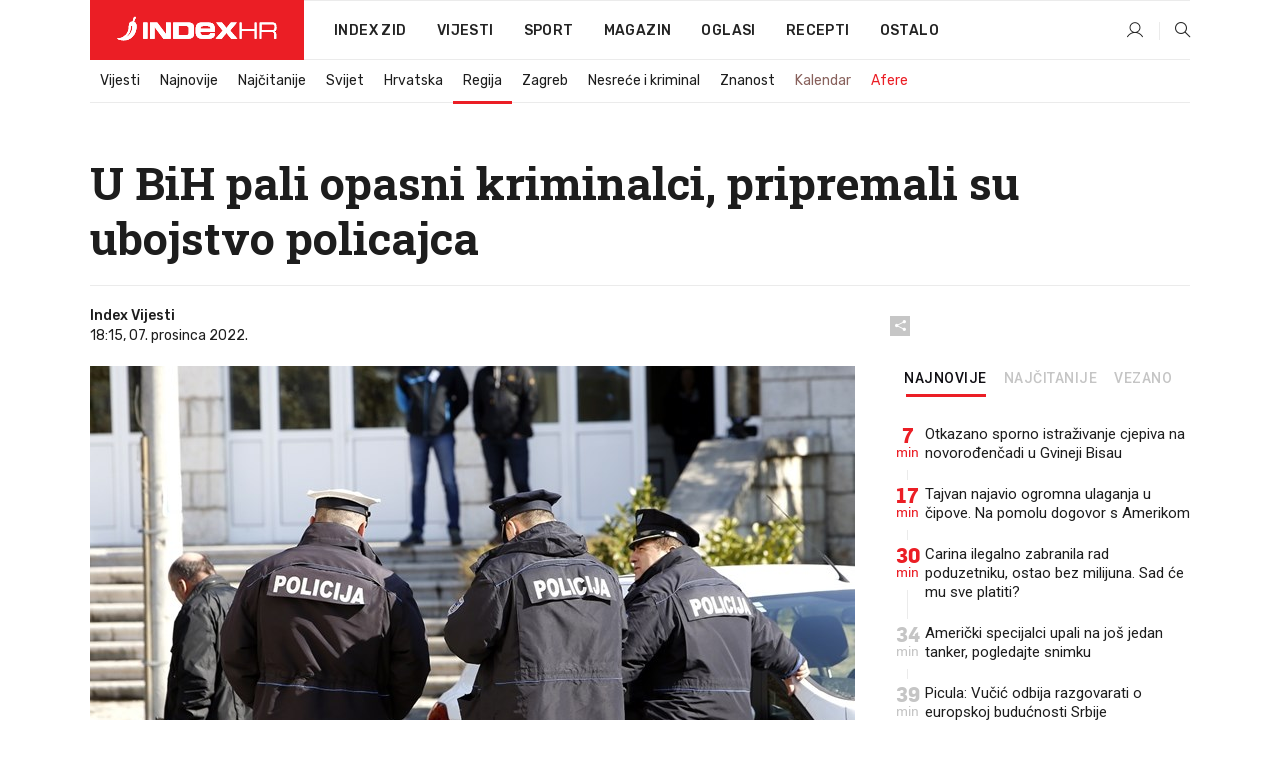

--- FILE ---
content_type: text/html; charset=utf-8
request_url: https://www.index.hr/vijesti/clanak/u-bih-pali-opasni-kriminalci-pripremali-su-ubojstvo-policajca/2418850.aspx?index_ref=clanak_procitaj_jos_d
body_size: 25209
content:


<!DOCTYPE html>
<html lang="hr">
<head>
    <!--detect slow internet connection-->
<script type="text/javascript">
    var IS_SLOW_INTERNET = false;
    var SLOW_INTERNET_THRESHOLD = 5000;//ms
    var slowLoadTimeout = window.setTimeout(function () {
        IS_SLOW_INTERNET = true;
    }, SLOW_INTERNET_THRESHOLD);

    window.addEventListener('load', function () {
        window.clearTimeout(slowLoadTimeout);
    }, false);
</script>

    <meta charset="utf-8" />
    <meta name="viewport" content="width=device-width,height=device-height, initial-scale=1.0">
    <title>U BiH pali opasni kriminalci, pripremali su ubojstvo policajca - Index.hr</title>
    <!--todo: remove on production-->
    <meta name="description" content="ISTRAŽITELJI sektora kriminalističke policije i specijalne policijske jedinice Uprave policije Kantona Sarajevo danas su proveli akciju kodnog naziva Vagabundo.">
    <meta property="fb:app_id" content="216060115209819">
    <meta name="robots" content="max-image-preview:large">
    <meta name="referrer" content="no-referrer-when-downgrade">

    <link rel="preload" href="//micro.rubiconproject.com/prebid/dynamic/26072.js" as="script" />
    <link rel="preload" href="https://pagead2.googlesyndication.com/tag/js/gpt.js" as="script" />

     <!--adblock detection-->
<script src="/Scripts/adblockDetect/ads.js"></script>
    

<script>
    window.constants = window.constants || {};
    window.constants.statsServiceHost = 'https://stats.index.hr';
    window.constants.socketsHost = 'https://sockets.index.hr';
    window.constants.chatHost = 'https://chat.index.hr';
    window.constants.interactiveHost = 'https://interactive.index.hr';
    window.constants.ssoAuthority = 'https://sso.index.hr/';
</script>

    <link rel='preconnect' href='https://fonts.googleapis.com' crossorigin>
    <link href="https://fonts.googleapis.com/css2?family=Roboto+Slab:wght@400;500;700;800&family=Roboto:wght@300;400;500;700;900&family=Rubik:wght@300;400;500;600;700&family=EB+Garamond:wght@600;700;800" rel="preload" as="style">
    <link href="https://fonts.googleapis.com/css2?family=Roboto+Slab:wght@400;500;700;800&family=Roboto:wght@300;400;500;700;900&family=Rubik:wght@300;400;500;600;700&family=EB+Garamond:wght@600;700;800" rel="stylesheet">

    

        <link href="/Content/desktop-bundle.min.css?v=08aceb09-babf-43df-8481-47298ea20e84" rel="preload" as="style" />
        <link href="/Content/desktop-bundle.min.css?v=08aceb09-babf-43df-8481-47298ea20e84" rel="stylesheet" />

    <link href="/Scripts/desktop-bundle.min.js?v=08aceb09-babf-43df-8481-47298ea20e84" rel="preload" as="script" />
    <script src="/Scripts/desktop-bundle.min.js?v=08aceb09-babf-43df-8481-47298ea20e84"></script>

        <!--recover ads, if adblock detected-->
<!--adpushup recovery-->
<script data-cfasync="false" type="text/javascript">
    if (!accountService.UserHasPremium()) {
        (function (w, d) { var s = d.createElement('script'); s.src = '//delivery.adrecover.com/41144/adRecover.js'; s.type = 'text/javascript'; s.async = true; (d.getElementsByTagName('head')[0] || d.getElementsByTagName('body')[0]).appendChild(s); })(window, document);
    }
</script>


    <script>
        if (accountService.UserHasPremium()) {
            const style = document.createElement('style');
            style.textContent = `
                .js-slot-container,
                .js-slot-loader,
                .reserve-height {
                    display: none !important;
                }
            `;
            document.head.appendChild(style);
        }
    </script>

    
<script>
    !function (e, o, n, i) { if (!e) { e = e || {}, window.permutive = e, e.q = []; var t = function () { return ([1e7] + -1e3 + -4e3 + -8e3 + -1e11).replace(/[018]/g, function (e) { return (e ^ (window.crypto || window.msCrypto).getRandomValues(new Uint8Array(1))[0] & 15 >> e / 4).toString(16) }) }; e.config = i || {}, e.config.apiKey = o, e.config.workspaceId = n, e.config.environment = e.config.environment || "production", (window.crypto || window.msCrypto) && (e.config.viewId = t()); for (var g = ["addon", "identify", "track", "trigger", "query", "segment", "segments", "ready", "on", "once", "user", "consent"], r = 0; r < g.length; r++) { var w = g[r]; e[w] = function (o) { return function () { var n = Array.prototype.slice.call(arguments, 0); e.q.push({ functionName: o, arguments: n }) } }(w) } } }(window.permutive, "cd150efe-ff8f-4596-bfca-1c8765fae796", "b4d7f9ad-9746-4daa-b552-8205ef41f49d", { "consentRequired": true });
    window.googletag = window.googletag || {}, window.googletag.cmd = window.googletag.cmd || [], window.googletag.cmd.push(function () { if (0 === window.googletag.pubads().getTargeting("permutive").length) { var e = window.localStorage.getItem("_pdfps"); window.googletag.pubads().setTargeting("permutive", e ? JSON.parse(e) : []); var o = window.localStorage.getItem("permutive-id"); o && (window.googletag.pubads().setTargeting("puid", o), window.googletag.pubads().setTargeting("ptime", Date.now().toString())), window.permutive.config.viewId && window.googletag.pubads().setTargeting("prmtvvid", window.permutive.config.viewId), window.permutive.config.workspaceId && window.googletag.pubads().setTargeting("prmtvwid", window.permutive.config.workspaceId) } });
    
</script>
<script async src="https://b4d7f9ad-9746-4daa-b552-8205ef41f49d.edge.permutive.app/b4d7f9ad-9746-4daa-b552-8205ef41f49d-web.js"></script>


    

<script type="text/javascript" src="https://interactive.index.hr/js/embed/interactive.min.js"></script>
<script>
    var $inin = $inin || {};

    $inin.config = {
        log: false,
        enabled: false
    }

    var $ininque = $ininque || [];

    var userPPID = accountService.GetUserPPID();

    if (userPPID){
        $inin.setClientUserId(userPPID);
    }

    $inin.enable();
</script>

    <!-- Global site tag (gtag.js) - Google Analytics -->
<script type="didomi/javascript" async src="https://www.googletagmanager.com/gtag/js?id=G-5ZTNWH8GVX"></script>
<script>
    window.dataLayer = window.dataLayer || [];
    function gtag() { dataLayer.push(arguments); }
    gtag('js', new Date());

    gtag('config', 'G-5ZTNWH8GVX');
</script>

        <script src="https://freshatl.azurewebsites.net/js/fresh-atl.js" async></script>

    <script>
        var googletag = googletag || {};
        googletag.cmd = googletag.cmd || [];
    </script>

    
        


<!-- Make sure this is inserted before your GPT tag -->
<script>
    var amazonAdSlots = [];

    amazonAdSlots.push({
        slotID: 'DA_L',
        slotName: '/21703950087/DA_vijesti_L',
        sizes: [[300, 250]]
    });

    amazonAdSlots.push({
        slotID: 'DA_R',
        slotName: '/21703950087/DA_vijesti_R',
        sizes: [[300, 250]]
    });

    amazonAdSlots.push({
        slotID: 'DA3',
        slotName: '/21703950087/DA3_vijesti',
        sizes: [[300, 250], [300, 600]]
    });

    amazonAdSlots.push({
        slotID: 'DA4',
        slotName: '/21703950087/DA4_vijesti',
        sizes: [[970, 90], [728, 90], [970, 250]]
    });


            amazonAdSlots.push({
                slotID: 'dfp-DIA',
                slotName: '/21703950087/DIA_vijesti',
                sizes: [[761, 152], [760, 200], [300, 250], [620, 350], [760, 150]]
            });

            amazonAdSlots.push({
                slotID: 'DA4',
                slotName: '/21703950087/DA_long',
                sizes: [[300, 250]]
            });
        </script>



    

<script type="text/javascript">
    window.gdprAppliesGlobally = true; (function () {
        function a(e) {
            if (!window.frames[e]) {
                if (document.body && document.body.firstChild) { var t = document.body; var n = document.createElement("iframe"); n.style.display = "none"; n.name = e; n.title = e; t.insertBefore(n, t.firstChild) }
                else { setTimeout(function () { a(e) }, 5) }
            }
        } function e(n, r, o, c, s) {
            function e(e, t, n, a) { if (typeof n !== "function") { return } if (!window[r]) { window[r] = [] } var i = false; if (s) { i = s(e, t, n) } if (!i) { window[r].push({ command: e, parameter: t, callback: n, version: a }) } } e.stub = true; function t(a) {
                if (!window[n] || window[n].stub !== true) { return } if (!a.data) { return }
                var i = typeof a.data === "string"; var e; try { e = i ? JSON.parse(a.data) : a.data } catch (t) { return } if (e[o]) { var r = e[o]; window[n](r.command, r.parameter, function (e, t) { var n = {}; n[c] = { returnValue: e, success: t, callId: r.callId }; a.source.postMessage(i ? JSON.stringify(n) : n, "*") }, r.version) }
            }
            if (typeof window[n] !== "function") { window[n] = e; if (window.addEventListener) { window.addEventListener("message", t, false) } else { window.attachEvent("onmessage", t) } }
        } e("__tcfapi", "__tcfapiBuffer", "__tcfapiCall", "__tcfapiReturn"); a("__tcfapiLocator"); (function (e) {
            var t = document.createElement("script"); t.id = "spcloader"; t.type = "text/javascript"; t.async = true; t.src = "https://sdk.privacy-center.org/" + e + "/loader.js?target=" + document.location.hostname; t.charset = "utf-8"; var n = document.getElementsByTagName("script")[0]; n.parentNode.insertBefore(t, n)
        })("02757520-ed8b-4c54-8bfd-4a5f5548de98")
    })();</script>


<!--didomi-->
<!--end-->


    <script>
        googletag.cmd.push(function() {
                
    googletag.pubads().setTargeting('rubrika', 'vijesti');
    googletag.pubads().setTargeting('articleId', '2418850');
    googletag.pubads().setTargeting('Rijeci_iz_naslova', ["pali","opasni","kriminalci","pripremali","ubojstvo","policajca"]);
    googletag.pubads().setTargeting('chat', 'no');
    googletag.pubads().setTargeting('paragrafX', '5');

    ;


            googletag.pubads().setTargeting('podrubrikaId', ["1540"]);
        

            googletag.pubads().setTargeting('authorId', ["338"]);
        

            googletag.pubads().setTargeting('tagId', ["55","922"]);
        ;
        });
    </script>

    
<script>
    var mainIndexDomainPath = "https://www.index.hr" + window.location.pathname;

    googletag.cmd.push(function () {
        googletag.pubads().disableInitialLoad();
        googletag.pubads().enableSingleRequest();
        googletag.pubads().collapseEmptyDivs(true);
        googletag.pubads().setTargeting('projekt', 'index');
        googletag.pubads().setTargeting('referer', '');
        googletag.pubads().setTargeting('hostname', 'www.index.hr');
        googletag.pubads().setTargeting('ar_1', 'false');
        googletag.pubads().setTargeting('ab_test', '');
        googletag.pubads().setTargeting('prebid', 'demand manager');

        if ('cookieDeprecationLabel' in navigator) {
            navigator.cookieDeprecationLabel.getValue().then((label) => {
                googletag.pubads().setTargeting('TPC', label);
            });
        }
        else {
            googletag.pubads().setTargeting('TPC', 'none');
        }

    });

    googleTagService.AddSlotRenderEndedListener();
</script>
    <script type='text/javascript' src='//static.criteo.net/js/ld/publishertag.js'></script>

    <meta property="og:title" content="U BiH pali opasni kriminalci, pripremali su ubojstvo policajca" />
    <meta property="og:description" content="ISTRA&#x17D;ITELJI sektora kriminalisti&#x10D;ke policije i specijalne policijske jedinice Uprave policije Kantona Sarajevo danas su proveli akciju kodnog naziva Vagabundo." />
    <meta property="og:image" content="https://ip.index.hr/remote/bucket.index.hr/b/index/352dc079-0e3c-48c1-8624-1e56087e95d4.jpg?fb_wtrmrk=vijesti.jpg&amp;width=1200&amp;height=630&amp;mode=crop&amp;format=png" />
    <meta property="og:image:width" content="1200" />
    <meta property="og:image:height" content="630" />

    <meta name="twitter:card" content="summary_large_image">
    <meta name="twitter:site" content="@indexhr">
    <meta name="twitter:title" content="U BiH pali opasni kriminalci, pripremali su ubojstvo policajca">
    <meta name="twitter:description" content="ISTRA&#x17D;ITELJI sektora kriminalisti&#x10D;ke policije i specijalne policijske jedinice Uprave policije Kantona Sarajevo danas su proveli akciju kodnog naziva Vagabundo.">
    <meta name="twitter:image" content="https://ip.index.hr/remote/bucket.index.hr/b/index/352dc079-0e3c-48c1-8624-1e56087e95d4.jpg?fb_wtrmrk=vijesti.jpg&amp;width=1200&amp;height=630&amp;mode=crop&amp;format=png">

    <script type="application/ld&#x2B;json">
        {"@context":"https://schema.org","@type":"WebSite","name":"Index.hr","potentialAction":{"@type":"SearchAction","target":"https://www.index.hr/trazi.aspx?upit={search_term_string}","query-input":"required name=search_term_string"},"url":"https://www.index.hr/"}
    </script>
    <script type="application/ld&#x2B;json">
        {"@context":"https://schema.org","@type":"Organization","name":"Index.hr","sameAs":["https://www.facebook.com/index.hr/","https://twitter.com/indexhr","https://www.youtube.com/channel/UCUp6H4ko32XqnV_6MOPunBA"],"url":"https://www.index.hr/","logo":{"@type":"ImageObject","url":"https://www.index.hr/Content/img/logo/index_logo_112x112.png"}}
    </script>

    <!-- Meta Pixel Code -->
<script>
    !function (f, b, e, v, n, t, s) {
        if (f.fbq) return; n = f.fbq = function () {
            n.callMethod ?
                n.callMethod.apply(n, arguments) : n.queue.push(arguments)
        };
        if (!f._fbq) f._fbq = n; n.push = n; n.loaded = !0; n.version = '2.0';
        n.queue = []; t = b.createElement(e); t.async = !0;
        t.src = v; s = b.getElementsByTagName(e)[0];
        s.parentNode.insertBefore(t, s)
    }(window, document, 'script',
        'https://connect.facebook.net/en_US/fbevents.js');
    fbq('init', '1418122964915670');
    fbq('track', 'PageView');
</script>
<noscript>
    <img height="1" width="1" style="display:none"
         src="https://www.facebook.com/tr?id=1418122964915670&ev=PageView&noscript=1" />
</noscript>
<!-- End Meta Pixel Code -->


    <script src="https://apetite.index.hr/bundles/apetite.js"></script>
    <script>
        var apetite = new AnalyticsPetite({ host: 'https://apetite.index.hr' });
        
                        apetite.setCategory('vijesti');
                        apetite.setArticleId('a-2418850');

        apetite.collect();
    </script>

    
    <link href="/Content/bootstrap-rating.css" rel="stylesheet" />
    <script async src='https://www.google.com/recaptcha/api.js'></script>

        <link rel="canonical" href="https://www.index.hr/vijesti/clanak/u-bih-pali-opasni-kriminalci-pripremali-su-ubojstvo-policajca/2418850.aspx">
        <link rel="alternate" href="https://www.index.hr/mobile/vijesti/clanak/u-bih-pali-opasni-kriminalci-pripremali-su-ubojstvo-policajca/2418850.aspx">

    <link rel="og:url" href="https://www.index.hr/clanak.aspx?id=2418850">


        <link rel="amphtml" href="https://www.index.hr/amp/vijesti/clanak/u-bih-pali-opasni-kriminalci-pripremali-su-ubojstvo-policajca/2418850.aspx">

    <meta property="og:type" content="article" />
    <meta property="og:url" content="https://www.index.hr/clanak.aspx?id=2418850">

    <script type="application/ld&#x2B;json">
        {"@context":"https://schema.org","@type":"WebPage","name":"U BiH pali opasni kriminalci, pripremali su ubojstvo policajca","description":"ISTRAŽITELJI sektora kriminalističke policije i specijalne policijske jedinice Uprave policije Kantona Sarajevo danas su proveli akciju kodnog naziva Vagabundo.","url":"https://www.index.hr/","publisher":{"@type":"Organization","name":"Index.hr","sameAs":["https://www.facebook.com/index.hr/","https://twitter.com/indexhr","https://www.youtube.com/channel/UCUp6H4ko32XqnV_6MOPunBA"],"url":"https://www.index.hr/","logo":{"@type":"ImageObject","url":"https://www.index.hr/Content/img/logo/index_logo_112x112.png"}}}
    </script>
    <script type="application/ld&#x2B;json">
        {"@context":"https://schema.org","@type":"BreadcrumbList","itemListElement":[{"@type":"ListItem","name":"Index.hr","item":{"@type":"Thing","@id":"https://www.index.hr"},"position":1},{"@type":"ListItem","name":"Vijesti","item":{"@type":"Thing","@id":"https://www.index.hr/vijesti"},"position":2},{"@type":"ListItem","name":"Regija","item":{"@type":"Thing","@id":"https://www.index.hr/vijesti/rubrika/regija/1540.aspx"},"position":3},{"@type":"ListItem","name":"U BiH pali opasni kriminalci, pripremali su ubojstvo policajca","item":{"@type":"Thing","@id":"https://www.index.hr/vijesti/clanak/u-bih-pali-opasni-kriminalci-pripremali-su-ubojstvo-policajca/2418850.aspx"},"position":4}]}
    </script>
    <script type="application/ld&#x2B;json">
        {"@context":"https://schema.org","@type":"NewsArticle","name":"U BiH pali opasni kriminalci, pripremali su ubojstvo policajca","description":"ISTRAŽITELJI sektora kriminalističke policije i specijalne policijske jedinice Uprave policije Kantona Sarajevo danas su proveli akciju kodnog naziva Vagabundo.","image":{"@type":"ImageObject","url":"https://ip.index.hr/remote/bucket.index.hr/b/index/352dc079-0e3c-48c1-8624-1e56087e95d4.jpg","height":638,"width":1200},"mainEntityOfPage":{"@type":"WebPage","name":"U BiH pali opasni kriminalci, pripremali su ubojstvo policajca","description":"ISTRAŽITELJI sektora kriminalističke policije i specijalne policijske jedinice Uprave policije Kantona Sarajevo danas su proveli akciju kodnog naziva Vagabundo.","url":"https://www.index.hr/vijesti/clanak/u-bih-pali-opasni-kriminalci-pripremali-su-ubojstvo-policajca/2418850.aspx","publisher":{"@type":"Organization","name":"Index.hr","sameAs":["https://www.facebook.com/index.hr/","https://twitter.com/indexhr","https://www.youtube.com/channel/UCUp6H4ko32XqnV_6MOPunBA"],"url":"https://www.index.hr/","logo":{"@type":"ImageObject","url":"https://www.index.hr/Content/img/logo/index_logo_112x112.png"}}},"url":"https://www.index.hr/vijesti/clanak/u-bih-pali-opasni-kriminalci-pripremali-su-ubojstvo-policajca/2418850.aspx","author":{"@type":"Organization","name":"Index.hr","sameAs":["https://www.facebook.com/index.hr/","https://twitter.com/indexhr","https://www.youtube.com/channel/UCUp6H4ko32XqnV_6MOPunBA"],"url":"https://www.index.hr/","logo":{"@type":"ImageObject","url":"https://www.index.hr/Content/img/logo/index_logo_112x112.png"}},"dateModified":"2022-12-07","datePublished":"2022-12-07","headline":"U BiH pali opasni kriminalci, pripremali su ubojstvo policajca","isAccessibleForFree":true,"keywords":"BiH,policija","publisher":{"@type":"Organization","name":"Index.hr","sameAs":["https://www.facebook.com/index.hr/","https://twitter.com/indexhr","https://www.youtube.com/channel/UCUp6H4ko32XqnV_6MOPunBA"],"url":"https://www.index.hr/","logo":{"@type":"ImageObject","url":"https://www.index.hr/Content/img/logo/index_logo_112x112.png"}},"isPartOf":{"@type":["NewsArticle"],"name":"Index.hr","productID":"CAoiEN-u-SQZulOA8lpEXJtZjRU:index_premium"}}
    </script>

    <script src="https://cdnjs.cloudflare.com/ajax/libs/fingerprintjs2/1.6.1/fingerprint2.min.js"></script>

        <link rel="preload" as="image" imagesrcset="https://ip.index.hr/remote/bucket.index.hr/b/index/352dc079-0e3c-48c1-8624-1e56087e95d4.jpg?width=765&amp;height=407">

        <script type="text/javascript">
            window._taboola = window._taboola || [];
            _taboola.push({ article: 'auto' });
            !function (e, f, u, i) {
                if (!document.getElementById(i)) {
                    e.async = 1;
                    e.src = u;
                    e.id = i;
                    f.parentNode.insertBefore(e, f);
                }
            }(document.createElement('script'),
                document.getElementsByTagName('script')[0],
                '//cdn.taboola.com/libtrc/indexhr-en/loader.js',
                'tb_loader_script');
            if (window.performance && typeof window.performance.mark == 'function') { window.performance.mark('tbl_ic'); }
        </script>

    <script>
        bridPlayerService.AddKeyValueIntoMacros('rubrika', 'vijesti');
        bridPlayerService.AddKeyValueIntoMacros('projekt', 'index');
    </script>

</head>
<body>
    <script>
    window.fbAsyncInit = function () {
        FB.init({
            appId: '216060115209819',
            xfbml: true,
            version: 'v19.0'
        });
    };
</script>
<script async defer crossorigin="anonymous" src="https://connect.facebook.net/hr_HR/sdk.js"></script>
    <!--OpenX-->
<iframe src="//u.openx.net/w/1.0/pd?ph=&cb=a10ea486-0977-4874-b35b-d0f32a609ed5&gdpr=1&gdpr_consent=2" style="display:none;width:0;height:0;border:0; border:none;"></iframe>

        




    <div class="main-container no-padding main-content-bg">
                

<div class="google-billboard-top">
    <!-- /21703950087/DB1 -->
    <div id='DB1' class="js-slot-container" data-css-class="google-box bottom-margin-60">
        <script>
            googletag.cmd.push(function () {
                googletag.defineSlot('/21703950087/DB1', [[970, 250], [970, 500], [970, 90], [728, 90], [800, 250], [1, 1]], 'DB1').addService(googletag.pubads());

                googletag.display('DB1');
            });
        </script>
    </div>
</div>

    </div>

    


<header class="main-menu-container">
    <div class="float-menu no-height" style="" menu-fix-top>
        <div class="main-container no-height clearfix">
            <div class="main-menu no-height">
                    <h1 class="js-logo logo vijesti-gradient-bg">
                        <img class="main" src="/Content/img/logo/index_main.svg" alt="index.hr" />
                        <img class="small" src="/Content/img/logo/paprika_logo.svg" alt="index.hr" />
                        <a class="homepage-link" href="/" title="index.hr"> </a>
                    </h1>
                <nav class="menu-holder clearfix" aria-label="Glavna navigacija">
                    <ul>
                        <li>
                            <a class="main-text-hover no-drop" href="/zid"> Index Zid</a>
                        </li>

                        <li>
                            <a class="vijesti-text-hover" href="/vijesti">
                                Vijesti
                            </a>
                        </li>
                        <li>
                            <a class="sport-text-hover" href="/sport">
                                Sport
                            </a>
                        </li>
                        <li class="menu-drop">
                            <span class="expandable magazin-text-hover">Magazin</span>
                            <ul class="dropdown-content display-none">
                                <li class="magazin-bg-hover">
                                    <a href="/magazin">
                                        Magazin
                                    </a>
                                </li>
                                <li class="shopping-bg-gradient-hover">
                                    <a href="/shopping">
                                        Shopping
                                    </a>
                                </li>
                                <li class="ljubimci-bg-hover">
                                    <a href="/ljubimci">
                                        Ljubimci
                                    </a>
                                </li>
                                <li class="food-bg-hover">
                                    <a href="/food">
                                        Food
                                    </a>
                                </li>
                                <li class="mame-bg-hover">
                                    <a href="/mame">
                                        Mame
                                    </a>
                                </li>
                                <li class="auto-bg-gradient-hover">
                                    <a href="/auto">
                                        Auto
                                    </a>
                                </li>
                                <li class="fit-bg-hover">
                                    <a href="/fit">
                                        Fit
                                    </a>
                                </li>
                                <li class="chill-bg-hover">
                                    <a href="/chill">
                                        Chill
                                    </a>
                                </li>
                                <li class="horoskop-bg-hover">
                                    <a href="/horoskop">
                                        Horoskop
                                    </a>
                                </li>
                            </ul>
                        </li>
                        <li>
                            <a class="oglasi-text-hover" href="https://www.index.hr/oglasi">
                                Oglasi
                            </a>
                        </li>
                        <li>
                            <a class="recepti-text-hover" href="https://recepti.index.hr">
                                Recepti
                            </a>
                        </li>
                        <li class="menu-drop">
                            <span class="expandable">Ostalo</span>
                            <ul class="dropdown-content ostalo display-none">
                                <li class="main-bg-hover">
                                    <a href="https://jobs.index.hr/">
                                        Zaposli se na Indexu
                                    </a>
                                </li>
                                <li class="lajkhr-bg-hover">
                                    <a href="https://www.index.hr/lajk/">
                                        Lajk.hr
                                    </a>
                                </li>
                                <li class="vjezbe-bg-hover">
                                    <a href="https://vjezbe.index.hr">
                                        Vježbe
                                    </a>
                                </li>
                                <li class="main-bg-hover">
                                    <a href="/info/tecaj">
                                        Tečaj
                                    </a>
                                </li>
                                <li class="main-bg-hover">
                                    <a href="/info/tv">
                                        TV program
                                    </a>
                                </li>
                                <li class="main-bg-hover">
                                    <a href="/info/kino">
                                        Kino
                                    </a>
                                </li>
                                <li class="main-bg-hover">
                                    <a href="/info/vrijeme">
                                        Vrijeme
                                    </a>
                                </li>
                                <li class="kalendar-bg-hover">
                                    <a href="/kalendar">
                                        Kalendar
                                    </a>
                                </li>
                            </ul>
                        </li>
                    </ul>
                    <ul class="right-part">
                        <li id="login-menu" class="menu-drop">
                            


<div id="menu-login"
     v-scope
     v-cloak
     @mounted="onLoad">
    <div v-if="userInfo !== null && userInfo.IsLoggedIn === true">
        <div class="user-menu expandable no-padding">
            <div v-if="userInfo.ProfileImage === null" class="initials-holder separator center-aligner">
                <div class="initials center-aligner">
                    {{userInfo.Initials}}
                </div>
                <div class="user-firstname">
                    {{userInfo.FirstName}}
                </div>
            </div>

            <div v-if="userInfo.ProfileImage !== null" class="avatar separator center-aligner">
                <img :src="'https://ip.index.hr/remote/bucket.index.hr/b/index/' + userInfo.ProfileImage + '?width=20&height=20&mode=crop'" />
                <div class="user-firstname">
                    {{userInfo.FirstName}}
                </div>
            </div>
        </div>
        <ul class="dropdown-content display-none">
            <li class="main-bg-hover">
                <a href="/profil">Moj profil</a>
            </li>
            <li class="main-bg-hover">
                <a :href="'https://sso.index.hr/' + 'account/dashboard?redirect_hint=' + 'https%3A%2F%2Fwww.index.hr%2Fvijesti%2Fclanak%2Fu-bih-pali-opasni-kriminalci-pripremali-su-ubojstvo-policajca%2F2418850.aspx%3Findex_ref%3Dclanak_procitaj_jos_d'">Upravljanje računom</a>
            </li>
            <li class="main-bg-hover">
                <a @click="logout">Odjavite se</a>
            </li>
        </ul>
    </div>

    <div v-if="userInfo === null || userInfo.IsLoggedIn === false" @click="login" class="user-menu no-padding">
        <div class="login-btn separator">
            <i class="index-user-alt"></i>
        </div>
    </div>
</div>

<script>
    PetiteVue.createApp({
        userInfo: {},
        onLoad() {
            var self = this;

            var userInfoCookie = accountService.GetUserInfo();

            var userHasPremium = accountService.UserHasPremium();
            googleEventService.CreateCustomEventGA4("user_data", "has_premium", userHasPremium);

            if (userInfoCookie != null) {
                if (userInfoCookie.HasPremium === undefined) {
                    accountService.DeleteMetaCookie();

                    accountService.CreateMetaCookie()
                    .then(function (response) {
                        self.userInfo = accountService.GetUserInfo();
                    });
                }
                else if (userInfoCookie.IsLoggedIn === true) {
                    userApiService.getPremiumStatus()
                    .then(function (response) {
                        if (response.data.HasPremium != userInfoCookie.HasPremium) {
                            accountService.DeleteMetaCookie();

                            accountService.CreateMetaCookie()
                            .then(function (response) {
                                self.userInfo = accountService.GetUserInfo();
                            });
                        }
                    });
                }
                else {
                    self.userInfo = accountService.GetUserInfo();
                }
            }
            else {
                accountService.CreateMetaCookie()
                .then(function (response) {
                    self.userInfo = accountService.GetUserInfo();
                });
            }
        },
        login() {
            globalDirectives.ShowLoginPopup()
        },
        logout() {
            accountService.Logout('/profil/odjava')
        }
    }).mount("#menu-login");
</script>

                        </li>
                        <li>
                            <a href="/trazi.aspx" class="menu-icon btn-open-search"><i class="index-magnifier"></i></a>
                        </li>
                    </ul>
                </nav>
            </div>
        </div>
    </div>

        


    <div class="sub-menu-container main-container">
        <div class="sub-menu-holder scroll-menu-arrows-holder" data-animate-width="200">
            <ul class="sub-menu scroll-menu clearfix">
                    <li class="sub-menu-item scroll-menu-item vijesti-border-bottom ">
                        <a class="" href="/vijesti">Vijesti</a>
                    </li>
                    <li class="sub-menu-item scroll-menu-item vijesti-border-bottom ">
                        <a class="" href="/najnovije?kategorija=3">Najnovije</a>
                    </li>
                    <li class="sub-menu-item scroll-menu-item vijesti-border-bottom ">
                        <a class="" href="/najcitanije?kategorija=3">Naj&#x10D;itanije</a>
                    </li>
                    <li class="sub-menu-item scroll-menu-item vijesti-border-bottom ">
                        <a class="" href="/vijesti/rubrika/svijet/23.aspx">Svijet</a>
                    </li>
                    <li class="sub-menu-item scroll-menu-item vijesti-border-bottom ">
                        <a class="" href="/vijesti/rubrika/hrvatska/22.aspx">Hrvatska</a>
                    </li>
                    <li class="sub-menu-item scroll-menu-item vijesti-border-bottom active">
                        <a class="" href="/vijesti/rubrika/regija/1540.aspx">Regija</a>
                    </li>
                    <li class="sub-menu-item scroll-menu-item vijesti-border-bottom ">
                        <a class="" href="/vijesti/rubrika/zagreb/1553.aspx">Zagreb</a>
                    </li>
                    <li class="sub-menu-item scroll-menu-item vijesti-border-bottom ">
                        <a class="" href="/vijesti/rubrika/nesrece-i-kriminal/46.aspx">Nesre&#x107;e i kriminal</a>
                    </li>
                    <li class="sub-menu-item scroll-menu-item vijesti-border-bottom ">
                        <a class="" href="/vijesti/rubrika/znanost/1722.aspx">Znanost</a>
                    </li>
                    <li class="sub-menu-item scroll-menu-item vijesti-border-bottom ">
                        <a class="kalendar-text kalendar-text-hover" href="/kalendar">Kalendar</a>
                    </li>
                    <li class="sub-menu-item scroll-menu-item vijesti-border-bottom ">
                        <a class="vijesti-text vijesti-text-hover" href="/afere">Afere</a>
                    </li>
            </ul>
            <div class="scroll-menu-arrows display-none">
                <div class="navigation-arrow left-arrow disabled vijesti-text-hover"><i class="index-arrow-left"></i></div>
                <div class="navigation-arrow right-arrow disabled vijesti-text-hover"><i class="index-arrow-right"></i></div>
            </div>
        </div>
    </div>

</header>


        <div class="dfp-left-column">
            

<!-- /21703950087/D_sky_L -->
<div id='D_sky_L' class="js-slot-container" data-css-class="google-box">
    <script>
        googletag.cmd.push(function () {
            googletag.defineSlot('/21703950087/D_sky_L', [[300, 600], [160, 600]], 'D_sky_L').addService(googletag.pubads());
            googletag.display('D_sky_L');
        });
    </script>
</div>
        </div>

    <main>
        







    


<div class="js-slot-container" data-has-close-btn="true">
    <div class="js-slot-close-btn dfp-close-btn dfp-close-btn-fixed display-none">
        <div class="close-btn-creative">
            <i class="index-close"></i>
        </div>
    </div>

    <!-- /21703950087/D_sticky -->
    <div id='D_sticky' class="js-slot-holder" data-css-class="google-box bottom-sticky">
        <script>
            googletag.cmd.push(function () {
                googletag.defineSlot('/21703950087/D_sticky_all', [[1200, 150], [728, 90], [970, 250], [970, 90], [1, 1]], 'D_sticky').addService(googletag.pubads());

                googletag.display('D_sticky');
            });
        </script>
    </div>
</div>



<style>
    .main-container {
        max-width: 1140px;
    }

    .dfp-left-column {
        margin-right: 570px;
    }

    .dfp-right-column {
        margin-left: 570px;
    }
</style>

<article class="article-container"  data-breakrows="5" data-author="[338]">
    <div class="article-header-code">
        
    </div>

    <div class="article-holder main-container main-content-bg ">






        <header class="article-title-holder">
            


<h1 class="vijesti-text-parsed title js-main-title">
    U BiH pali opasni kriminalci, pripremali su ubojstvo policajca
</h1>

<div class="article-info flex">
    <div class="author-holder flex">

        <div class="flex-1">
                <div class="author-name flex">
                    Index Vijesti

                </div>

            <div>
                18:15, 07. prosinca 2022.
            </div>
        </div>
    </div>
    <div class="social-holder flex">
        <div class="other"><i class="index-share"></i></div>
        


<div class="share-buttons-holder display-none clearfix">
    <div class="facebook-bg share-button" share-button data-share-action="facebook" data-article-id="2418850" data-facebook-url="https://www.index.hr/clanak.aspx?id=2418850">
        <i class="index-facebook"></i>
    </div>

    <script type="text/javascript" async src="https://platform.twitter.com/widgets.js"></script>
    <a class="share-button x-bg" share-button data-share-action="twitter" data-article-id="2418850" href="https://twitter.com/intent/tweet?url=https://www.index.hr/clanak.aspx?id=2418850&via=indexhr&text=U BiH pali opasni kriminalci, pripremali su ubojstvo policajca&size=large">
        <i class="index-x"></i>
    </a>

    <script type="text/javascript" async defer src="//assets.pinterest.com/js/pinit.js"></script>

    <a class="share-button pinterest-bg pin-it-button" share-button data-share-action="pinterest" data-article-id="2418850" href="http://pinterest.com/pin/create/button/?url=https://www.index.hr/clanak.aspx?id=2418850&media=https://ip.index.hr/remote/bucket.index.hr/b/index/352dc079-0e3c-48c1-8624-1e56087e95d4.jpg&description=U BiH pali opasni kriminalci, pripremali su ubojstvo policajca" data-pin-custom="true">
        <i class="index-pinterest"></i>
    </a>

    <a class="share-button gplus-bg" share-button data-share-action="gplus" data-article-id="2418850" href="https://plus.google.com/share?url=https://www.index.hr/clanak.aspx?id=2418850" onclick="javascript:window.open(this.href,'', 'menubar=no,toolbar=no,resizable=yes,scrollbars=yes,height=600,width=400');return false;">
        <i class="index-gplus"></i>
    </a>

    <a class="share-button linkedin-bg" share-button data-share-action="linkedin" data-article-id="2418850" href="https://www.linkedin.com/shareArticle?mini=true&url=https://www.index.hr/clanak.aspx?id=2418850&title=U BiH pali opasni kriminalci, pripremali su ubojstvo policajca&summary=ISTRA&#x17D;ITELJI sektora kriminalisti&#x10D;ke policije i specijalne policijske jedinice Uprave policije Kantona Sarajevo danas su proveli akciju kodnog naziva Vagabundo.&source=Index.hr" onclick="javascript:window.open(this.href,'', 'menubar=no,toolbar=no,resizable=yes,scrollbars=yes,height=400,width=600');return false;">
        <i class="index-linkedIn"></i>
    </a>

    <a class="share-button mail-bg" share-button data-share-action="mail" data-article-id="2418850" href="mailto:?subject=U BiH pali opasni kriminalci, pripremali su ubojstvo policajca&body=https%3A%2F%2Fwww.index.hr%2Fclanak.aspx%3Fid%3D2418850" target="_blank">
        <i class="index-mail"></i>
    </a>

    <div class="share-button btn-close">
        <i class="index-close"></i>
    </div>
</div>
    </div>
</div>


        </header>

        <div class="top-part flex">
            <div class="left-part">
                        

<figure class="img-container">
        <div class="img-holder" style="padding-bottom: 53.20%;">
            <img class="img-responsive" src="https://ip.index.hr/remote/bucket.index.hr/b/index/352dc079-0e3c-48c1-8624-1e56087e95d4.jpg?width=765&amp;height=407" alt="U BiH pali opasni kriminalci, pripremali su ubojstvo policajca" />
        </div>

        <figcaption class="main-img-desc clearfix">
            <span></span>
                <span class="credits">Ilustracija: EPA</span>
        </figcaption>
</figure>

                <div class="content-holder">

                    <div class="text-holder">
                            

<section class="text vijesti-link-underline js-smartocto" aria-label="Tekst članka">
    <p>ISTRAŽITELJI sektora kriminalističke policije i specijalne policijske jedinice Uprave policije Kantona Sarajevo danas su proveli akciju kodnog naziva Vagabundo.</p>

<p>Izvršeni su pretresi objekata i vozila koje koriste E.S. i N.H., pri čemu su pronađeni predmeti izvršenja kaznenih djela.</p>

<div class="js-slot-container reserve-height-with-disclaimer" data-css-class="dfp-inarticle" data-disclaimer="true" data-css-remove-after-render="reserve-height-with-disclaimer">
        <div class="js-slot-loader main-loader center-aligner">
            <div class="loader-animation"><div></div><div></div><div></div><div></div></div>
        </div>

    <span class="js-slot-disclaimer ad-unit-text display-none">
        Tekst se nastavlja ispod oglasa
    </span>

    <div class="flex no-margin double">
        <!-- /21703950087/DA_L -->
        <div id="DA_L" class="no-margin">
            <script>
                googletag.cmd.push(function () {
                    var slot = googletag.defineSlot('/21703950087/DA_L', [[320, 180], [300, 170], [250, 250], [200, 200], [320, 100], [300, 250], [300, 100], [300, 50], [1, 1]], 'DA_L').addService(googletag.pubads());

                    if ('True' == 'True') {
                        slot.setCollapseEmptyDiv(true, false);
                    }

                    googletag.display('DA_L');
                });
            </script>
        </div>

        <!-- /21703950087/DA_R -->
        <div id="DA_R" class="no-margin">
            <script>
                googletag.cmd.push(function () {
                    var slot = googletag.defineSlot('/21703950087/DA_R', [[320, 180], [300, 170], [250, 250], [200, 200], [320, 100], [300, 250], [300, 100], [300, 50], [1, 1]], 'DA_R').addService(googletag.pubads());

                    if ('True' == 'True') {
                        slot.setCollapseEmptyDiv(true, false);
                    }

                    googletag.display('DA_R');
                });
            </script>
        </div>
    </div>
</div>


<h3>Ukupno je uhićeno pet osoba</h3>

<p>Zbog osnovane sumnje na to da su počinili kaznena djela organiziranog kriminala, u vezi s neovlaštenim prometom opojnim drogama i neovlaštenim prometom oružja, vojne opreme te proizvodima dvojne namjene, uhićeni su E.S., rođen 1972. godine u Prijepolju, i N.H., rođen 1984. u Bijelom Polju, državljanin Crne Gore, javlja <a href="https://www.klix.ba/vijesti/crna-hronika/pala-opasna-kriminalna-grupa-pripremali-ubistvo-policajaca-fup-a/221207119" target="_blank">Klix</a>.</p>

<p>Privedeni su u prostorije za zadržavanje MUP-a Kantona Sarajevo, a policijski službenici nastavljaju kriminalističku obradu.</p>

<p>Također, u sklopu navedene akcije službenici Federalne uprave policije (FUP) su na području Bihaća, Zenice i Zavidovića uhitili tri osobe. Navedena kriminalna skupina je, među ostalim kaznenim djelima, pripremala i ubojstvo pripadnika FUP-a.</p>

</section>


                        

<div class="article-report-container ">
    <div class="article-report-trigger" data-article-id="2418850">
        <div class="bullet-send-report-icon">
            <i class="index-send"></i>
        </div>
        Znate li nešto više o temi ili želite prijaviti grešku u tekstu? Kliknite <strong>ovdje</strong>.
        </div>
    <div class="popup-holder report-holder display-none">
        <div class="loading-container">
            <span class="img-helper"></span>
            <img src="/Content/img/loader_40px.gif" />
        </div>
    </div>
</div>

                        

<div class="article-call-to-action js-article-call-to-action">
    <div class="subtitle flex text-uppercase vijesti-text">
        <div class="flex first-part">
            <div class="subtitle__logo js-article-call-to-action-logo">Ovo je <i class="index-logo"></i>.</div>
            <div class="subtitle__nation js-article-call-to-action-nation">Homepage nacije.</div>
        </div>
        <div class="subtitle__visitors js-article-call-to-action-visitors" data-text="1.099.469 čitatelja danas."></div>
    </div>
    <div class="bullets">
        <div class="bullet-send-report-icon">
            <i class="index-send"></i>
        </div>
        Imate važnu priču? Javite se na <strong>desk@index.hr</strong> ili klikom <strong><a class="vijesti-text-hover" href="/posaljite-pricu?index_ref=article_vazna_prica">ovdje</a></strong>. Atraktivne fotografije i videe plaćamo.
    </div>
    <div class="bullets">
        <div class="bullet-send-report-icon">
            <i class="index-send"></i>
        </div>
        Želite raditi na Indexu? Prijavite se <strong><a class="vijesti-text-hover" href="https://jobs.index.hr?index_ref=article_index_jobs" target="_blank">ovdje</a></strong>.
    </div>
</div>

                        





                            

<!-- /21703950087/DIA -->
<div id="DIA" class="js-slot-container" data-css-class="google-box margin-top-20 top-padding border-top">
    <script>
        googletag.cmd.push(function () {
            googletag.defineSlot('/21703950087/DIA', [[300, 250], [336, 280], [620, 350], [760, 150], [760, 200], [761, 152], [1, 1], 'fluid'], 'DIA').addService(googletag.pubads());
            googletag.display('DIA');
        });
    </script>
</div>


                        


<div class="reactions-container clearfix">
    <div class="social-holder social-bottom flex">
        <div class="other"><i class="index-share"></i></div>
        


<div class="share-buttons-holder display-none clearfix">
    <div class="facebook-bg share-button" share-button data-share-action="facebook" data-article-id="2418850" data-facebook-url="https://www.index.hr/clanak.aspx?id=2418850">
        <i class="index-facebook"></i>
    </div>

    <script type="text/javascript" async src="https://platform.twitter.com/widgets.js"></script>
    <a class="share-button x-bg" share-button data-share-action="twitter" data-article-id="2418850" href="https://twitter.com/intent/tweet?url=https://www.index.hr/clanak.aspx?id=2418850&via=indexhr&text=U BiH pali opasni kriminalci, pripremali su ubojstvo policajca&size=large">
        <i class="index-x"></i>
    </a>

    <script type="text/javascript" async defer src="//assets.pinterest.com/js/pinit.js"></script>

    <a class="share-button pinterest-bg pin-it-button" share-button data-share-action="pinterest" data-article-id="2418850" href="http://pinterest.com/pin/create/button/?url=https://www.index.hr/clanak.aspx?id=2418850&media=https://ip.index.hr/remote/bucket.index.hr/b/index/352dc079-0e3c-48c1-8624-1e56087e95d4.jpg&description=U BiH pali opasni kriminalci, pripremali su ubojstvo policajca" data-pin-custom="true">
        <i class="index-pinterest"></i>
    </a>

    <a class="share-button gplus-bg" share-button data-share-action="gplus" data-article-id="2418850" href="https://plus.google.com/share?url=https://www.index.hr/clanak.aspx?id=2418850" onclick="javascript:window.open(this.href,'', 'menubar=no,toolbar=no,resizable=yes,scrollbars=yes,height=600,width=400');return false;">
        <i class="index-gplus"></i>
    </a>

    <a class="share-button linkedin-bg" share-button data-share-action="linkedin" data-article-id="2418850" href="https://www.linkedin.com/shareArticle?mini=true&url=https://www.index.hr/clanak.aspx?id=2418850&title=U BiH pali opasni kriminalci, pripremali su ubojstvo policajca&summary=ISTRA&#x17D;ITELJI sektora kriminalisti&#x10D;ke policije i specijalne policijske jedinice Uprave policije Kantona Sarajevo danas su proveli akciju kodnog naziva Vagabundo.&source=Index.hr" onclick="javascript:window.open(this.href,'', 'menubar=no,toolbar=no,resizable=yes,scrollbars=yes,height=400,width=600');return false;">
        <i class="index-linkedIn"></i>
    </a>

    <a class="share-button mail-bg" share-button data-share-action="mail" data-article-id="2418850" href="mailto:?subject=U BiH pali opasni kriminalci, pripremali su ubojstvo policajca&body=https%3A%2F%2Fwww.index.hr%2Fclanak.aspx%3Fid%3D2418850" target="_blank">
        <i class="index-mail"></i>
    </a>

    <div class="share-button btn-close">
        <i class="index-close"></i>
    </div>
</div>
    </div>
</div>

                            


<nav class="tags-holder" aria-label="Tagovi">
		<a href="/tag/55/bih.aspx"
		   class="vijesti-bg-hover tag-item ">
			<span class="vijesti-text hashtag">#</span>BiH
		</a>
		<a href="/tag/922/policija.aspx"
		   class="vijesti-bg-hover tag-item ">
			<span class="vijesti-text hashtag">#</span>policija
		</a>

</nav>
                    </div>
                </div>
            </div>
            <aside class="right-part direction-column flex" aria-label="Najnoviji članci">
                <div>
                        

<!-- /21703950087/Box1 -->
<div id='Box1' class="js-slot-container" data-css-class="google-box bottom-margin-50">
    <script>
        googletag.cmd.push(function () {
            googletag.defineSlot('/21703950087/Box1', [[300, 170], [250, 250], [200, 200], [160, 600], [300, 250], [300, 100], [300, 600], [300, 50], [1, 1], 'fluid'], 'Box1').addService(googletag.pubads());

            googletag.display('Box1');
        });
    </script>
</div>



                    

<div class="timeline-side">
    <ul class="nav timeline-tab" timeline-tab role="tablist" data-category="vijesti" data-category-id="3">
        <li role="presentation" class="active latest"><a href="#tab-content-latest" aria-controls="tab-content-latest" role="tab" data-toggle="tab"> Najnovije</a></li>
        <li role="presentation" class="most-read"><a href="#tab-content-most-read" aria-controls="tab-content-most-read" role="tab" data-toggle="tab"> Najčitanije</a></li>
        <li role="presentation" class="related"><a href="#tab-content-related" data-id="tab-content-related" aria-controls="tab-content-related" role="tab" data-toggle="tab"> Vezano</a></li>
        <hr class="vijesti-bg" />
    </ul>
    <div class="tab-content">
        <div role="tabpanel" class="tab-pane active" id="tab-content-latest">
            


    <div class="timeline-content latest">
        <ul>
                <li>
                    <article class="flex">
                            <div class="side-content text-center vijesti-text">
                                <span class="num">7</span>
                                <span class="desc">min</span>
                            </div>
                            <div class="title-box">
                                <a class="vijesti-text-hover" href="/vijesti/clanak/otkazano-sporno-istrazivanje-cjepiva-na-novorodjencadi-u-gvineji-bisau/2750407.aspx?index_tid=891087&amp;index_ref=clanak_vijesti_najnovije_d">
                                    Otkazano sporno istraživanje cjepiva na novorođenčadi u Gvineji Bisau
                                </a>
                            </div>
                    </article>
                </li>
                <li>
                    <article class="flex">
                            <div class="side-content text-center vijesti-text">
                                <span class="num">17</span>
                                <span class="desc">min</span>
                            </div>
                            <div class="title-box">
                                <a class="vijesti-text-hover" href="/vijesti/clanak/tajvan-najavio-ogromna-ulaganja-u-cipove-na-pomolu-dogovor-s-amerikom/2750410.aspx?index_ref=clanak_vijesti_najnovije_d">
                                    Tajvan najavio ogromna ulaganja u čipove. Na pomolu dogovor s Amerikom
                                </a>
                            </div>
                    </article>
                </li>
                <li>
                    <article class="flex">
                            <div class="side-content text-center vijesti-text">
                                <span class="num">30</span>
                                <span class="desc">min</span>
                            </div>
                            <div class="title-box">
                                <a class="vijesti-text-hover" href="/vijesti/clanak/drzava-konacno-placa-milijunsku-stetu-poduzetniku-kojem-je-ilegalno-zabranila-rad/2750366.aspx?index_ref=clanak_vijesti_najnovije_d">
                                    Carina ilegalno zabranila rad poduzetniku, ostao bez milijuna. Sad će mu sve platiti?
                                </a>
                            </div>
                    </article>
                </li>
                <li>
                    <article class="flex">
                            <div class="side-content text-center disabled-text">
                                <span class="num">34</span>
                                <span class="desc">min</span>
                            </div>
                            <div class="title-box">
                                <a class="vijesti-text-hover" href="/vijesti/clanak/americki-specijalci-upali-na-jos-jedan-tanker-objavljena-snimka/2750404.aspx?index_ref=clanak_vijesti_najnovije_d">
                                    Američki specijalci upali na još jedan tanker, pogledajte snimku
                                </a>
                            </div>
                    </article>
                </li>
                <li>
                    <article class="flex">
                            <div class="side-content text-center disabled-text">
                                <span class="num">39</span>
                                <span class="desc">min</span>
                            </div>
                            <div class="title-box">
                                <a class="vijesti-text-hover" href="/vijesti/clanak/picula-vucic-odbija-razgovarati-o-europskoj-buducnosti-srbije/2750396.aspx?index_ref=clanak_vijesti_najnovije_d">
                                    Picula: Vučić odbija razgovarati o europskoj budućnosti Srbije
                                </a>
                            </div>
                    </article>
                </li>
        </ul>
        <a class="more-news" href="/najnovije?kategorija=3">Prikaži još vijesti</a>
    </div>

        </div>
        <div role="tabpanel" class="tab-pane" id="tab-content-most-read">
            


    <div class="timeline-content most-read">
        <ul>
                <li>
                    <article class="flex">
                        <div class="side-content text-center vijesti-text">
                            <span class="num">1</span>
                        </div>
                        <div class="title-box">
                            <a class="vijesti-text-hover" href="/vijesti/clanak/sad-uveo-nove-sankcije-iranu-premjesta-uss-abraham-lincoln-oglasila-se-kina/2750128.aspx?index_ref=clanak_vijesti_najcitanije_d">
                                <i class='title-parsed-text index-dot title-pulse-dot'></i> SAD uveo nove sankcije Iranu, premješta USS Abraham Lincoln. Oglasila se Kina
                            </a>
                            <div class="line" style="width: 90%;"></div>
                        </div>
                    </article>
                </li>
                <li>
                    <article class="flex">
                        <div class="side-content text-center vijesti-text">
                            <span class="num">2</span>
                        </div>
                        <div class="title-box">
                            <a class="vijesti-text-hover" href="/vijesti/clanak/nacelnik-opcine-na-svalbardu-otkad-je-hrvatski-predsjednik-strucnjak-za-arktik/2750211.aspx?index_ref=clanak_vijesti_najcitanije_d">
                                Norveška reakcija: "Hrvatska sjedi na bačvi baruta, Svalbard im je zadnja briga"
                            </a>
                            <div class="line" style="width: 72%;"></div>
                        </div>
                    </article>
                </li>
                <li>
                    <article class="flex">
                        <div class="side-content text-center vijesti-text">
                            <span class="num">3</span>
                        </div>
                        <div class="title-box">
                            <a class="vijesti-text-hover" href="/vijesti/clanak/niz-zemalja-tijekom-noci-poslao-vojnike-na-grenland/2750173.aspx?index_ref=clanak_vijesti_najcitanije_d">
                                Niz zemalja tijekom noći poslao vojnike na Grenland
                            </a>
                            <div class="line" style="width: 54%;"></div>
                        </div>
                    </article>
                </li>
                <li>
                    <article class="flex">
                        <div class="side-content text-center vijesti-text">
                            <span class="num">4</span>
                        </div>
                        <div class="title-box">
                            <a class="vijesti-text-hover" href="/vijesti/clanak/tri-drzave-jos-nisu-priznale-hrvatsku/2750233.aspx?index_ref=clanak_vijesti_najcitanije_d">
                                Tri države još nisu priznale Hrvatsku
                            </a>
                            <div class="line" style="width: 36%;"></div>
                        </div>
                    </article>
                </li>
                <li>
                    <article class="flex">
                        <div class="side-content text-center vijesti-text">
                            <span class="num">5</span>
                        </div>
                        <div class="title-box">
                            <a class="vijesti-text-hover" href="/vijesti/clanak/putinovi-saveznici-izdao-nas-je-kad-smo-ga-najvise-trebali/2750338.aspx?index_ref=clanak_vijesti_najcitanije_d">
                                Putinovi saveznici: Napustio nas je kad smo ga najviše trebali
                            </a>
                            <div class="line" style="width: 18%;"></div>
                        </div>
                    </article>
                </li>
        </ul>
        <a class="more-news" href="/najcitanije?kategorija=3&amp;timerange=today">Prikaži još vijesti</a>
    </div>

        </div>
        <div role="tabpanel" class="tab-pane" id="tab-content-related">
            <img class="loading-img" src="/Content/img/loader_40px.gif" />
        </div>
    </div>
</div>


                    <div class="separator-45"></div>
                </div>

                    <div class="bottom-part">
                        <div class="first-box">
                            <div class="sticky">
                                

<!-- /21703950087/Box2 -->
<div id='Box2' class="js-slot-container" data-css-class="google-box">
    <script>
        googletag.cmd.push(function () {
            googletag.defineSlot('/21703950087/Box2', [[300, 250], [300, 600], [160, 600], [300, 200], [1, 1]], 'Box2').addService(googletag.pubads());

            googletag.display('Box2');
        });
    </script>
</div>

                            </div>
                        </div>

                    </div>
            </aside>
        </div>
    </div>

    <section class="article-read-more-container main-content-bg main-container" aria-hidden="true">
        <div class="article-read-more-holder main-content-bg">
                

<div id="personalized-article-1" class="bottom-border" aria-hidden="true"
     v-scope
     v-cloak
     @mounted="onLoad">

    <div v-if="isContentPersonalized">
        <div v-if="!isLoaded" class="main-loader center-aligner transparent" style="min-height: 285px;">
            <div>
                <div class="loader-animation"><div></div><div></div><div></div><div></div></div>
                <div class="loading-text">
                    Tražimo sadržaj koji<br />
                    bi Vas mogao zanimati
                </div>
            </div>
        </div>
        <div v-else>
            <h2 class="main-title">Izdvojeno</h2>

            <div class="vijesti slider">
                <div class="read-more-slider swiper">
                    <div class="swiper-wrapper">
                        <article v-for="article in articles" class="swiper-slide slider-item" :data-item-id="article.id">
                            <a :class="article.rootCategorySlug + '-text-hover scale-img-hover'" :href="'/' + article.rootCategorySlug + '/clanak/' + article.slug + '/' + article.id + '.aspx?index_ref=clanak_izdvojeno_d_' + article.rootCategorySlug">
                                <div class="img-holder">
                                    <img loading="lazy" :src="'https://ip.index.hr/remote/bucket.index.hr/b/index/' + article.mainImage + '?width=270&height=185&mode=crop&anchor=topcenter&scale=both'" :alt="article.MetaTitle" />
                                    <div v-if="article.icon" class="article-icon">
                                        <i :class="'index-' + article.icon"></i>
                                        <div :class="'icon-bg ' + article.rootCategorySlug + '-bg'"></div>
                                    </div>

                                    <div v-if="article.sponsored" class="spon-text">
                                        <span v-if="article.sponsoredDescription">{{article.sponsoredDescription}}</span>
                                        <span v-else>Oglas</span>
                                    </div>
                                </div>
                                <h3 v-html="article.htmlParsedTitle" class="title"></h3>
                            </a>
                        </article>
                    </div>
                </div>

                <div class="slider-navigation vijesti-text">
                    <div class="slider-prev main-content-bg vijesti-bg-hover"><i class="index-arrow-left"></i></div>
                    <div class="slider-next main-content-bg vijesti-bg-hover"><i class="index-arrow-right"></i></div>
                </div>
            </div>
        </div>
    </div>
    <div v-else>
        

    <h2 class="main-title">Pro&#x10D;itajte jo&#x161;</h2>

<div class="vijesti slider">
    <div class="read-more-slider swiper">
        <div class="swiper-wrapper">
                <article class="swiper-slide slider-item">
                    <a class="vijesti-text-hover scale-img-hover" href="/vijesti/clanak/video-zadnji-vlak-za-fiskalizaciju-20-izbjegnite-kazne-dok-jos-mozete/2746078.aspx?index_ref=clanak_procitaj_jos_d">
                        <div class="img-holder">
                            <img loading="lazy" src="https://ip.index.hr/remote/bucket.index.hr/b/index/abcbc807-2ffe-4b94-b6e5-56eb911c12b7.jpg?width=270&height=185&mode=crop&anchor=topcenter&scale=both" alt="VIDEO: Zadnji vlak za Fiskalizaciju 2.0 - izbjegnite kazne dok jo&#x161; mo&#x17E;ete"/>

                        </div>
                        <h3 class="title"><span class='title-parsed-text'>VIDEO</span> : Zadnji vlak za Fiskalizaciju 2.0 - izbjegnite kazne dok još možete</h3>
                    </a>
                </article>
                <article class="swiper-slide slider-item">
                    <a class="magazin-text-hover scale-img-hover" href="/magazin/clanak/sve-za-imunitet-u-tvojoj-ljekarni-do-80-poklon/2749063.aspx?index_ref=clanak_procitaj_jos_d">
                        <div class="img-holder">
                            <img loading="lazy" src="https://ip.index.hr/remote/bucket.index.hr/b/index/f91ea16c-a96f-4b0b-920f-cfa754693403.png?width=270&height=185&mode=crop&anchor=topcenter&scale=both" alt="Sve za imunitet u Tvojoj Ljekarni do -80% &#x2B; POKLON"/>

                                <div class="spon-text">
                                    OGLAS
                                </div>
                        </div>
                        <h3 class="title">Sve za imunitet u Tvojoj Ljekarni do -80% + POKLON</h3>
                    </a>
                </article>
                <article class="swiper-slide slider-item">
                    <a class="vijesti-text-hover scale-img-hover" href="/vijesti/clanak/ovaj-posrednik-je-od-11-razmijenio-milijun-eracuna-obradi-4300-upita-dnevno/2749493.aspx?index_ref=clanak_procitaj_jos_d">
                        <div class="img-holder">
                            <img loading="lazy" src="https://ip.index.hr/remote/bucket.index.hr/b/index/396ca54f-2d3c-45bf-89ae-7bc96dd8d25b.jpg?width=270&height=185&mode=crop&anchor=topcenter&scale=both" alt="Ovaj posrednik je od 1.1. razmijenio milijun e-ra&#x10D;una, obradi 4300 upita dnevno"/>

                        </div>
                        <h3 class="title">Ovaj posrednik je od 1.1. razmijenio milijun e-računa, obradi 4300 upita dnevno</h3>
                    </a>
                </article>

                <div class="swiper-slide slider-item">
                    <a class="vijesti-text-hover scale-img-hover" href="/vijesti/clanak/sad-uveo-nove-sankcije-iranu-premjesta-uss-abraham-lincoln-oglasila-se-kina/2750128.aspx?index_ref=clanak_procitaj_jos_d">
                        <div class="img-holder">
                            <img loading="lazy" src="https://ip.index.hr/remote/bucket.index.hr/b/index/80dde2b5-92dd-40d8-93f8-d5ab4a897fea.png?width=270&height=185&mode=crop&anchor=topcenter&scale=both" alt="SAD uveo nove sankcije Iranu, premje&#x161;ta USS Abraham Lincoln. Oglasila se Kina"/>

                        </div>
                        <h3 class="title"><i class='title-parsed-text index-dot title-pulse-dot'></i> SAD uveo nove sankcije Iranu, premješta USS Abraham Lincoln. Oglasila se Kina</h3>
                    </a>
                </div>
                <div class="swiper-slide slider-item">
                    <a class="vijesti-text-hover scale-img-hover" href="/vijesti/clanak/otkazano-sporno-istrazivanje-cjepiva-na-novorodjencadi-u-gvineji-bisau/2750407.aspx?index_ref=clanak_procitaj_jos_d">
                        <div class="img-holder">
                            <img loading="lazy" src="https://ip.index.hr/remote/bucket.index.hr/b/index/a18e509e-6ff3-45ea-b5fd-13ee067e4bb8.png?width=270&height=185&mode=crop&anchor=topcenter&scale=both" alt="Otkazano sporno istra&#x17E;ivanje cjepiva na novoro&#x111;en&#x10D;adi u Gvineji Bisau"/>

                        </div>
                        <h3 class="title">Otkazano sporno istraživanje cjepiva na novorođenčadi u Gvineji Bisau</h3>
                    </a>
                </div>
                <div class="swiper-slide slider-item">
                    <a class="vijesti-text-hover scale-img-hover" href="/vijesti/clanak/drzava-konacno-placa-milijunsku-stetu-poduzetniku-kojem-je-ilegalno-zabranila-rad/2750366.aspx?index_ref=clanak_procitaj_jos_d">
                        <div class="img-holder">
                            <img loading="lazy" src="https://ip.index.hr/remote/bucket.index.hr/b/index/b2c12bae-5dbd-402c-9422-cf44ae0621d1.jpg?width=270&height=185&mode=crop&anchor=topcenter&scale=both" alt="Dr&#x17E;ava kona&#x10D;no pla&#x107;a milijunsku &#x161;tetu poduzetniku kojem je ilegalno zabranila rad?"/>

                        </div>
                        <h3 class="title">Država konačno plaća milijunsku štetu poduzetniku kojem je ilegalno zabranila rad?</h3>
                    </a>
                </div>
                <div class="swiper-slide slider-item">
                    <a class="vijesti-text-hover scale-img-hover" href="/vijesti/clanak/tajvan-najavio-ogromna-ulaganja-u-cipove-na-pomolu-dogovor-s-amerikom/2750410.aspx?index_ref=clanak_procitaj_jos_d">
                        <div class="img-holder">
                            <img loading="lazy" src="https://ip.index.hr/remote/bucket.index.hr/b/index/83303c20-6802-4c51-8cd8-975db5dad795.jpg?width=270&height=185&mode=crop&anchor=topcenter&scale=both" alt="Tajvan najavio ogromna ulaganja u &#x10D;ipove. Na pomolu dogovor s Amerikom"/>

                        </div>
                        <h3 class="title">Tajvan najavio ogromna ulaganja u čipove. Na pomolu dogovor s Amerikom</h3>
                    </a>
                </div>
                <div class="swiper-slide slider-item">
                    <a class="vijesti-text-hover scale-img-hover" href="/vijesti/clanak/americki-specijalci-upali-na-jos-jedan-tanker-objavljena-snimka/2750404.aspx?index_ref=clanak_procitaj_jos_d">
                        <div class="img-holder">
                            <img loading="lazy" src="https://ip.index.hr/remote/bucket.index.hr/b/index/af655ef9-33de-422d-b45d-bfa6171de897.png?width=270&height=185&mode=crop&anchor=topcenter&scale=both" alt="Ameri&#x10D;ki specijalci upali na jo&#x161; jedan tanker, objavljena snimka"/>
                                <div class="article-icon">
                                    <i class="index-video-circle"></i>
                                    <div class="icon-bg vijesti-bg"></div>
                                </div>

                        </div>
                        <h3 class="title">Američki specijalci upali na još jedan tanker, objavljena snimka</h3>
                    </a>
                </div>
                <div class="swiper-slide slider-item">
                    <a class="vijesti-text-hover scale-img-hover" href="/vijesti/clanak/troskot-kada-cete-zabraniti-antifu-plenkovic-a-priori-sam-protiv-zabrana/2750395.aspx?index_ref=clanak_procitaj_jos_d">
                        <div class="img-holder">
                            <img loading="lazy" src="https://ip.index.hr/remote/bucket.index.hr/b/index/10d7cb9a-fb25-44fb-b5b3-893ac1937d29.png?width=270&height=185&mode=crop&anchor=topcenter&scale=both" alt="Troskot: Kada &#x107;ete zabraniti Antifu? Plenkovi&#x107;: A priori sam protiv zabrana"/>

                        </div>
                        <h3 class="title">Troskot: Kada ćete zabraniti Antifu? Plenković: A priori sam protiv zabrana</h3>
                    </a>
                </div>
                <div class="swiper-slide slider-item">
                    <a class="vijesti-text-hover scale-img-hover" href="/vijesti/clanak/picula-vucic-odbija-razgovarati-o-europskoj-buducnosti-srbije/2750396.aspx?index_ref=clanak_procitaj_jos_d">
                        <div class="img-holder">
                            <img loading="lazy" src="https://ip.index.hr/remote/bucket.index.hr/b/index/cb82b685-d492-485c-875d-39a895cdc249.jpg?width=270&height=185&mode=crop&anchor=topcenter&scale=both" alt="Picula: Vu&#x10D;i&#x107; odbija razgovarati o europskoj budu&#x107;nosti Srbije"/>

                        </div>
                        <h3 class="title">Picula: Vučić odbija razgovarati o europskoj budućnosti Srbije</h3>
                    </a>
                </div>
                <div class="swiper-slide slider-item">
                    <a class="vijesti-text-hover scale-img-hover" href="/vijesti/clanak/golem-hakerski-napad-na-poljsku-bili-na-korak-do-potpunog-zamracenja/2750398.aspx?index_ref=clanak_procitaj_jos_d">
                        <div class="img-holder">
                            <img loading="lazy" src="https://ip.index.hr/remote/bucket.index.hr/b/index/6044ccd3-eb1b-41ff-a623-8c1912279a6d.png?width=270&height=185&mode=crop&anchor=topcenter&scale=both" alt="Golem hakerski napad na Poljsku, bili na korak do potpunog zamra&#x10D;enja"/>

                        </div>
                        <h3 class="title">Golem hakerski napad na Poljsku, bili na korak do potpunog zamračenja</h3>
                    </a>
                </div>
                <div class="swiper-slide slider-item">
                    <a class="vijesti-text-hover scale-img-hover" href="/vijesti/clanak/agent-icea-ubio-zenu-u-minnesoti-izbili-prosvjedi-trump-uvest-cu-zakon-o-pobuni/2750390.aspx?index_ref=clanak_procitaj_jos_d">
                        <div class="img-holder">
                            <img loading="lazy" src="https://ip.index.hr/remote/bucket.index.hr/b/index/4a34797d-bc80-48c3-9cf9-547e44e761fd.jpg?width=270&height=185&mode=crop&anchor=topcenter&scale=both" alt="Agent ICE-a ubio &#x17E;enu u Minnesoti, izbili prosvjedi. Trump: Uvest &#x107;u zakon o POBUNI"/>

                        </div>
                        <h3 class="title">Agent ICE-a ubio ženu u Minnesoti, izbili prosvjedi. Trump: Uvest ću zakon o POBUNI</h3>
                    </a>
                </div>
                <div class="swiper-slide slider-item">
                    <a class="vijesti-text-hover scale-img-hover" href="/vijesti/clanak/austrijski-aktivist-ako-uzmete-grenland-mi-uzimamo-sve-vase-baze-u-europi/2750379.aspx?index_ref=clanak_procitaj_jos_d">
                        <div class="img-holder">
                            <img loading="lazy" src="https://ip.index.hr/remote/bucket.index.hr/b/index/c1602895-a8be-4092-9762-1097f01bbd66.png?width=270&height=185&mode=crop&anchor=topcenter&scale=both" alt="Austrijski aktivist: Ako uzmete Grenland, mi uzimamo sve va&#x161;e baze u Europi"/>
                                <div class="article-icon">
                                    <i class="index-video-circle"></i>
                                    <div class="icon-bg vijesti-bg"></div>
                                </div>

                        </div>
                        <h3 class="title">Austrijski aktivist: Ako uzmete Grenland, mi uzimamo sve vaše baze u Europi</h3>
                    </a>
                </div>
                <div class="swiper-slide slider-item">
                    <a class="vijesti-text-hover scale-img-hover" href="/vijesti/clanak/sire-se-radovi-na-vaznoj-prometnici-u-zagrebu-guzve-su-vec-velike/2750394.aspx?index_ref=clanak_procitaj_jos_d">
                        <div class="img-holder">
                            <img loading="lazy" src="https://ip.index.hr/remote/bucket.index.hr/b/index/48065643-dd68-4ec4-84c0-073238388cd5.jpg?width=270&height=185&mode=crop&anchor=topcenter&scale=both" alt="&#x160;ire se radovi na va&#x17E;noj prometnici u Zagrebu. Gu&#x17E;ve su ve&#x107; velike"/>
                                <div class="article-icon">
                                    <i class="index-photo-circle"></i>
                                    <div class="icon-bg vijesti-bg"></div>
                                </div>

                        </div>
                        <h3 class="title">Šire se radovi na važnoj prometnici u Zagrebu. Gužve su već velike</h3>
                    </a>
                </div>
                <div class="swiper-slide slider-item">
                    <a class="vijesti-text-hover scale-img-hover" href="/vijesti/clanak/zena-s-dva-muskarca-u-centru-zagreba-ukrala-sef-iz-kuce-steta-cetvrt-milijuna-eura/2750386.aspx?index_ref=clanak_procitaj_jos_d">
                        <div class="img-holder">
                            <img loading="lazy" src="https://ip.index.hr/remote/bucket.index.hr/b/index/690a5f31-adcb-4104-a1dc-bbdc9b61e6ff.png?width=270&height=185&mode=crop&anchor=topcenter&scale=both" alt="&#x17D;ena s dva mu&#x161;karca u centru Zagreba ukrala sef iz ku&#x107;e. &#x160;teta - &#x10D;etvrt milijuna eura"/>

                        </div>
                        <h3 class="title">Žena s dva muškarca u centru Zagreba ukrala sef iz kuće. Šteta - četvrt milijuna eura</h3>
                    </a>
                </div>
                <div class="swiper-slide slider-item">
                    <a class="vijesti-text-hover scale-img-hover" href="/vijesti/clanak/putinovi-saveznici-izdao-nas-je-kad-smo-ga-najvise-trebali/2750338.aspx?index_ref=clanak_procitaj_jos_d">
                        <div class="img-holder">
                            <img loading="lazy" src="https://ip.index.hr/remote/bucket.index.hr/b/index/1ff3cfc9-9cb6-4fb1-a857-6270a1775c75.png?width=270&height=185&mode=crop&anchor=topcenter&scale=both" alt="Putinovi saveznici: Izdao nas je kad smo ga najvi&#x161;e trebali"/>

                        </div>
                        <h3 class="title">Putinovi saveznici: Izdao nas je kad smo ga najviše trebali</h3>
                    </a>
                </div>
                <div class="swiper-slide slider-item">
                    <a class="vijesti-text-hover scale-img-hover" href="/vijesti/clanak/skocila-hrvatska-industrijska-proizvodnja-pri-vrhu-smo-eu/2750369.aspx?index_ref=clanak_procitaj_jos_d">
                        <div class="img-holder">
                            <img loading="lazy" src="https://ip.index.hr/remote/bucket.index.hr/b/index/3ea25252-64b6-4d1d-92dc-4cff1f0179ee.jpg?width=270&height=185&mode=crop&anchor=topcenter&scale=both" alt="Sko&#x10D;ila hrvatska industrijska proizvodnja, pri vrhu smo EU"/>

                        </div>
                        <h3 class="title">Skočila hrvatska industrijska proizvodnja, pri vrhu smo EU</h3>
                    </a>
                </div>
                <div class="swiper-slide slider-item">
                    <a class="vijesti-text-hover scale-img-hover" href="/vijesti/clanak/australija-u-prvom-mjesecu-zabrane-deaktivirala-5-milijuna-profila-mladjima-od-16/2750389.aspx?index_ref=clanak_procitaj_jos_d">
                        <div class="img-holder">
                            <img loading="lazy" src="https://ip.index.hr/remote/bucket.index.hr/b/index/20e3e20d-4987-46f9-9b3d-820b9e129920.jpg?width=270&height=185&mode=crop&anchor=topcenter&scale=both" alt="Australija u prvom mjesecu zabrane deaktivirala 5 milijuna profila mla&#x111;ima od 16"/>

                        </div>
                        <h3 class="title">Australija u prvom mjesecu zabrane deaktivirala 5 milijuna profila mlađima od 16</h3>
                    </a>
                </div>
                <div class="swiper-slide slider-item">
                    <a class="vijesti-text-hover scale-img-hover" href="/vijesti/clanak/europski-vojnici-stigli-na-grenland-pokazat-cemo-americi-da-je-nato-ovdje/2750361.aspx?index_ref=clanak_procitaj_jos_d">
                        <div class="img-holder">
                            <img loading="lazy" src="https://ip.index.hr/remote/bucket.index.hr/b/index/b8602588-38e9-4bc6-b173-323c52dab386.png?width=270&height=185&mode=crop&anchor=topcenter&scale=both" alt="Europski vojnici stigli na Grenland. &quot;Pokazat &#x107;emo Americi da je NATO ovdje&quot;"/>
                                <div class="article-icon">
                                    <i class="index-video-circle"></i>
                                    <div class="icon-bg vijesti-bg"></div>
                                </div>

                        </div>
                        <h3 class="title">Europski vojnici stigli na Grenland. "Pokazat ćemo Americi da je NATO ovdje"</h3>
                    </a>
                </div>
                <div class="swiper-slide slider-item">
                    <a class="vijesti-text-hover scale-img-hover" href="/vijesti/clanak/sud-bih-potvrdio-optuznicu-za-zlocine-nad-hrvatima-i-srbima-u-zenici/2750371.aspx?index_ref=clanak_procitaj_jos_d">
                        <div class="img-holder">
                            <img loading="lazy" src="https://ip.index.hr/remote/bucket.index.hr/b/index/96317c19-8429-4630-9519-834c1b5fb83b.png?width=270&height=185&mode=crop&anchor=topcenter&scale=both" alt="Sud BiH potvrdio optu&#x17E;nicu za zlo&#x10D;ine nad Hrvatima i Srbima u Zenici"/>

                        </div>
                        <h3 class="title">Sud BiH potvrdio optužnicu za zločine nad Hrvatima i Srbima u Zenici</h3>
                    </a>
                </div>
                <div class="swiper-slide slider-item">
                    <a class="vijesti-text-hover scale-img-hover" href="/vijesti/clanak/rijecki-vijecnici-traze-raspravu-o-zds-vazno-je-poslati-poruku-prije-koncerta-thompsona/2750378.aspx?index_ref=clanak_procitaj_jos_d">
                        <div class="img-holder">
                            <img loading="lazy" src="https://ip.index.hr/remote/bucket.index.hr/b/index/32364736-3fcc-4e95-ba2d-6bbc7a569be6.jpg?width=270&height=185&mode=crop&anchor=topcenter&scale=both" alt="Rije&#x10D;ki vije&#x107;nici tra&#x17E;e raspravu o ZDS. &quot;Va&#x17E;no je poslati poruku prije koncerta Thompsona&quot;"/>

                        </div>
                        <h3 class="title">Riječki vijećnici traže raspravu o ZDS. "Važno je poslati poruku prije koncerta Thompsona"</h3>
                    </a>
                </div>
                <div class="swiper-slide slider-item">
                    <a class="vijesti-text-hover scale-img-hover" href="/vijesti/clanak/iza-trumpove-ideje-o-kupnji-grenlanda-stoji-milijarder-koji-zeli-ukrajinske-minerale/2750333.aspx?index_ref=clanak_procitaj_jos_d">
                        <div class="img-holder">
                            <img loading="lazy" src="https://ip.index.hr/remote/bucket.index.hr/b/index/75285fe2-8e70-4bb3-922e-502d3c70ddd3.png?width=270&height=185&mode=crop&anchor=topcenter&scale=both" alt="Iza Trumpove ideje o kupnji Grenlanda stoji milijarder koji &#x17E;eli ukrajinske minerale"/>

                        </div>
                        <h3 class="title">Iza Trumpove ideje o kupnji Grenlanda stoji milijarder koji želi ukrajinske minerale</h3>
                    </a>
                </div>
                <div class="swiper-slide slider-item">
                    <a class="vijesti-text-hover scale-img-hover" href="/vijesti/clanak/policija-objavila-nove-detalje-pucnjave-kod-vinkovaca-jednog-muskarca-zatvorili/2750373.aspx?index_ref=clanak_procitaj_jos_d">
                        <div class="img-holder">
                            <img loading="lazy" src="https://ip.index.hr/remote/bucket.index.hr/b/index/9947c881-b0ce-4815-8ab5-983bf644f0ca.jpeg?width=270&height=185&mode=crop&anchor=topcenter&scale=both" alt="Policija objavila nove detalje pucnjave kod Vinkovaca, jednog mu&#x161;karca zatvorili"/>

                        </div>
                        <h3 class="title">Policija objavila nove detalje pucnjave kod Vinkovaca, jednog muškarca zatvorili</h3>
                    </a>
                </div>
                <div class="swiper-slide slider-item">
                    <a class="vijesti-text-hover scale-img-hover" href="/vijesti/clanak/macron-saljemo-ratni-brod-na-grenland/2750350.aspx?index_ref=clanak_procitaj_jos_d">
                        <div class="img-holder">
                            <img loading="lazy" src="https://ip.index.hr/remote/bucket.index.hr/b/index/6c9f2f89-9cf3-4f60-889c-68cc0431f7c6.png?width=270&height=185&mode=crop&anchor=topcenter&scale=both" alt="Macron: &#x160;aljemo ratni brod na Grenland"/>

                        </div>
                        <h3 class="title">Macron: Šaljemo ratni brod na Grenland</h3>
                    </a>
                </div>
                <div class="swiper-slide slider-item">
                    <a class="vijesti-text-hover scale-img-hover" href="/vijesti/clanak/bh-ministar-losa-poruka-predsjednistva-bih-da-za-esljp-ne-predlozi-nijednog-hrvata/2750372.aspx?index_ref=clanak_procitaj_jos_d">
                        <div class="img-holder">
                            <img loading="lazy" src="https://ip.index.hr/remote/bucket.index.hr/b/index/6508dddd-72fc-4f27-928d-9529c60aaddc.jpg?width=270&height=185&mode=crop&anchor=topcenter&scale=both" alt="Bh. ministar: Lo&#x161;a poruka Predsjedni&#x161;tva BiH da za ESLJP ne predlo&#x17E;i nijednog Hrvata"/>

                        </div>
                        <h3 class="title">Bh. ministar: Loša poruka Predsjedništva BiH da za ESLJP ne predloži nijednog Hrvata</h3>
                    </a>
                </div>
                <div class="swiper-slide slider-item">
                    <a class="vijesti-text-hover scale-img-hover" href="/vijesti/clanak/avion-prisilno-sletio-u-barceloni-zbog-naziva-putnikove-wifi-mreze/2750316.aspx?index_ref=clanak_procitaj_jos_d">
                        <div class="img-holder">
                            <img loading="lazy" src="https://ip.index.hr/remote/bucket.index.hr/b/index/24afdccd-f5a6-4754-9afd-c8daa4aa5f41.png?width=270&height=185&mode=crop&anchor=topcenter&scale=both" alt="Avion prisilno sletio u Barceloni zbog naziva putnikove WiFi mre&#x17E;e"/>

                        </div>
                        <h3 class="title">Avion prisilno sletio u Barceloni zbog naziva putnikove WiFi mreže</h3>
                    </a>
                </div>
                <div class="swiper-slide slider-item">
                    <a class="vijesti-text-hover scale-img-hover" href="/vijesti/clanak/kremlj-nadamo-se-da-trumpov-prijatelj-witkoff-i-zet-kushner-stizu-u-moskvu/2750367.aspx?index_ref=clanak_procitaj_jos_d">
                        <div class="img-holder">
                            <img loading="lazy" src="https://ip.index.hr/remote/bucket.index.hr/b/index/e1f26b0f-9f1c-4748-926a-ee233011704c.png?width=270&height=185&mode=crop&anchor=topcenter&scale=both" alt="Kremlj: Nadamo se da Trumpov prijatelj Witkoff i zet Kushner sti&#x17E;u u Moskvu"/>

                        </div>
                        <h3 class="title">Kremlj: Nadamo se da Trumpov prijatelj Witkoff i zet Kushner stižu u Moskvu</h3>
                    </a>
                </div>
                <div class="swiper-slide slider-item">
                    <a class="vijesti-text-hover scale-img-hover" href="/vijesti/clanak/bozinovic-u-hrvatskoj-je-101300-stranih-radnika-i-manje-od-650-nezakonitih-migranata/2750356.aspx?index_ref=clanak_procitaj_jos_d">
                        <div class="img-holder">
                            <img loading="lazy" src="https://ip.index.hr/remote/bucket.index.hr/b/index/a6af2441-79d7-4841-90b0-6e8b8659b466.png?width=270&height=185&mode=crop&anchor=topcenter&scale=both" alt="Bo&#x17E;inovi&#x107;: U Hrvatskoj je 101.300 stranih radnika i manje od 650 nezakonitih migranata"/>

                        </div>
                        <h3 class="title">Božinović: U Hrvatskoj je 101.300 stranih radnika i manje od 650 nezakonitih migranata</h3>
                    </a>
                </div>
                <div class="swiper-slide slider-item">
                    <a class="vijesti-text-hover scale-img-hover" href="/vijesti/clanak/kina-objavila-fotografiju-supervojnika/2750286.aspx?index_ref=clanak_procitaj_jos_d">
                        <div class="img-holder">
                            <img loading="lazy" src="https://ip.index.hr/remote/bucket.index.hr/b/index/2194f7be-14eb-463f-8b8b-e6a48c8f5c81.png?width=270&height=185&mode=crop&anchor=topcenter&scale=both" alt="Kina objavila fotografiju &quot;supervojnika&quot;"/>

                        </div>
                        <h3 class="title">Kina objavila fotografiju "supervojnika"</h3>
                    </a>
                </div>
                <div class="swiper-slide slider-item">
                    <a class="vijesti-text-hover scale-img-hover" href="/vijesti/clanak/plenkovic-odgovorio-kekin-ja-te-divljake-imbecile-i-kretene-osudjujem-vise-nego-vi/2750314.aspx?index_ref=clanak_procitaj_jos_d">
                        <div class="img-holder">
                            <img loading="lazy" src="https://ip.index.hr/remote/bucket.index.hr/b/index/ad57f679-4a2c-467c-979c-8d996e0f3777.png?width=270&height=185&mode=crop&anchor=topcenter&scale=both" alt="Plenkovi&#x107; odgovorio Kekin: Ja te divljake, imbecile i kretene osu&#x111;ujem vi&#x161;e nego vi"/>

                        </div>
                        <h3 class="title">Plenković odgovorio Kekin: Ja te divljake, imbecile i kretene osuđujem više nego vi</h3>
                    </a>
                </div>
                <div class="swiper-slide slider-item">
                    <a class="vijesti-text-hover scale-img-hover" href="/vijesti/clanak/oporba-postavljala-pitanja-jednom-te-istom-ministru-plenkovic-stalno-radite-dramu/2750352.aspx?index_ref=clanak_procitaj_jos_d">
                        <div class="img-holder">
                            <img loading="lazy" src="https://ip.index.hr/remote/bucket.index.hr/b/index/b41356a2-f380-4073-a9b3-e9e5e9f1e397.jpg?width=270&height=185&mode=crop&anchor=topcenter&scale=both" alt="Oporba postavljala pitanja jednom te istom ministru. Plenkovi&#x107;: Stalno radite dramu"/>

                        </div>
                        <h3 class="title">Oporba postavljala pitanja jednom te istom ministru. Plenković: Stalno radite dramu</h3>
                    </a>
                </div>
                <div class="swiper-slide slider-item">
                    <a class="vijesti-text-hover scale-img-hover" href="/vijesti/clanak/afganistanac-silovao-zenu-u-svedskoj-bacio-ju-u-okno-odobren-mu-izlazak-u-grad/2750271.aspx?index_ref=clanak_procitaj_jos_d">
                        <div class="img-holder">
                            <img loading="lazy" src="https://ip.index.hr/remote/bucket.index.hr/b/index/ff6a8a16-565d-4d7b-851b-aa0e5dd52538.png?width=270&height=185&mode=crop&anchor=topcenter&scale=both" alt="Afganistanac silovao &#x17E;enu u &#x160;vedskoj, bacio ju u okno. Odobren mu &quot;izlazak u grad&quot;"/>

                        </div>
                        <h3 class="title">Afganistanac silovao ženu u Švedskoj, bacio ju u okno. Odobren mu "izlazak u grad"</h3>
                    </a>
                </div>
                <div class="swiper-slide slider-item">
                    <a class="vijesti-text-hover scale-img-hover" href="/vijesti/clanak/svicarska-ukinula-sustav-kvota-za-izdavanje-radnih-dozvola-za-hrvate/2750330.aspx?index_ref=clanak_procitaj_jos_d">
                        <div class="img-holder">
                            <img loading="lazy" src="https://ip.index.hr/remote/bucket.index.hr/b/index/dbf6d6d0-95f8-4108-a45b-24c2d9cbe36a.png?width=270&height=185&mode=crop&anchor=topcenter&scale=both" alt="&#x160;vicarska ukinula sustav kvota za izdavanje radnih dozvola za Hrvate"/>

                        </div>
                        <h3 class="title">Švicarska ukinula sustav kvota za izdavanje radnih dozvola za Hrvate</h3>
                    </a>
                </div>
        </div>
    </div>

    <div class="slider-navigation vijesti-text">
        <div class="slider-prev main-content-bg vijesti-bg-hover"><i class="index-arrow-left"></i></div>
        <div class="slider-next main-content-bg vijesti-bg-hover"><i class="index-arrow-right"></i></div>
    </div>
</div>



    </div>
</div>

<script>
    PetiteVue.createApp({
        isLoaded: false,
        isContentPersonalized: true,
        articles: [],
        componentId: "personalized-article-1",
        componentKey: "personalized-article",
        articlesTake: 10,
        minArticles: 4,
        minCohorts: 2,
        isPermutiveReady: false,
        failSafeTimeoutMs: 5000,
        onLoad() {
            var self = this;

            var element = document.getElementById(self.componentId);

            var observerOptions = {
                root: null,
                rootMargin: '50%',
                threshold: 0
            };

            function observerCallback(entries, observer) {
                entries.forEach(function (entry) {
                    if (entry.isIntersecting) {
                        //get personalized articles when component is closer
                        self.showArticles(entry.target);

                        componentObserver.unobserve(entry.target);
                    }
                });
            }

            var componentObserver = new IntersectionObserver(observerCallback, observerOptions);
            componentObserver.observe(element);
        },
        showArticles(componentEl) {
            var self = this;

            setTimeout(function () {
                if (self.isPermutiveReady == false) {
                    self.isLoaded = true;
                    self.isContentPersonalized = false;

                    self.sendGAEvent();

                    self.initReadMoreSlider(componentEl);
                }
            }, self.failSafeTimeoutMs);

            permutive.ready(function () {
                if (!self.isLoaded) {
                    self.isPermutiveReady = true;

                    permutive.segments((segments) => {
                        //needs 2 or more cohorts
                        if (segments && segments.length >= self.minCohorts) {
                            //check indexedDb for recent opened articles
                            indexedDbService.openDatabase().then(o => {
                                var indexedDbPromises = [
                                    indexedDbService.getRecentTags(72),
                                    indexedDbService.getRecentArticles(72),
                                    indexedDbService.getRecentDisplayedArticles(72, self.componentKey, 5)
                                ];

                                Promise.all(indexedDbPromises).then((values) => {
                                    var recentTags = values[0];
                                    var recentArticles = values[1];
                                    var recentDisplayedArticles = values[2];

                                    var recentTagIds = recentTags.map(m => m.tagId);

                                    //merge recent opened articles and recent displayed articles
                                    var excludeArticles = recentArticles.concat(recentDisplayedArticles).unique();

                                    //exclude this displayed article
                                    excludeArticles.push(2418850);

                                    //get articles by cohorts
                                    userApiService.getInterestArticles(segments.toString(), recentTagIds.toString(), excludeArticles.toString(), null, self.articlesTake, self.getRootCategories())
                                        .then(function (response) {
                                            self.isLoaded = true;

                                            if (response.data.length < self.minArticles) {
                                                self.isContentPersonalized = false;
                                                self.sendGAEvent();
                                            }
                                            else {
                                                self.articles = response.data;

                                                //observe component visibility and insert articles into indexedDb when element is visible
                                                self.$nextTick(function () {
                                                    self.insertDisplayedArticles(componentEl);
                                                });

                                                self.isContentPersonalized = true;
                                                self.sendGAEvent();
                                            }

                                            self.initReadMoreSlider(componentEl);
                                        }).catch(function (error) {
                                            self.isLoaded = true;
                                            self.isContentPersonalized = false;
                                            self.sendGAEvent();

                                            self.initReadMoreSlider(componentEl);
                                        });
                                });
                            });
                        }
                        else {
                            self.isLoaded = true;
                            self.isContentPersonalized = false;
                            self.sendGAEvent();

                            self.initReadMoreSlider(componentEl);
                        }
                    });
                }
            }, "initialised");
        },
        initReadMoreSlider(componentEl) {
            var self = this;

            self.$nextTick(function () {
                articleService.InitializeReadMoreSliderByElement($(".read-more-slider", componentEl)[0]);
            });
        },
        getRootCategories() {
            var categories = 3;

            return categories.toString();
        },
        insertDisplayedArticles(componentEl) {
            var self = this;

            var elements = $(".slider-item", componentEl);

            if (elements.length) {
                //when whole element is visible
                var observerOptions = {
                    root: null,
                    threshold: 1.0
                };

                //insert articles into indexedDb when element is visible
                var impressionObserver = new IntersectionObserver((entries, observer) => {
                    entries.forEach(entry => {
                        if (entry.isIntersecting) {
                            indexedDbService.openDatabase().then(o => {
                                var articleId = entry.target.dataset.itemId;

                                if (articleId) {
                                    indexedDbService.addArticleDisplayHistory(articleId, self.componentKey);
                                }
                            });

                            observer.unobserve(entry.target);
                        }
                    })
                }, observerOptions);

                elements.each(function (i, el) {
                    impressionObserver.observe(el);
                });
            }
        },
        sendGAEvent() {
            var self = this;

            if (self.isContentPersonalized) {
                googleEventService.CreateCustomEventGA4("Article_Box", "Izdvojeno_box", 'vijesti');
            }
            else {
                googleEventService.CreateCustomEventGA4("Article_Box", "ProcitajJos_box", 'vijesti');
            }
        }
    }).mount("#personalized-article-1");
</script>


                <div class="js-taboola-widget"
     data-mode="thumbnails-a"
     data-container="taboola-article"
     data-placement="Below Article Thumbnails">
</div>
        </div>
    </section>

        


<section id="comments-container" class="comments-container main-content-bg" aria-label="Komentari">
    <div class="comments-holder main-container main-content-bg flex">
        <div class="left-part">

                <div id="comments-entry">
                    <div class="main-loader center-aligner">
                        <div>
                            <div class="loader-animation"><div></div><div></div><div></div><div></div></div>
                            <div class="loading-text">
                                Učitavanje komentara
                            </div>
                        </div>
                    </div>
                </div>
        </div>
        <div class="right-part">
                <div class="sticky">
                    

<!-- /21703950087/DA3 -->
<div id='DA3'>
    <script>
        googletag.cmd.push(function () {
            googletag.defineSlot('/21703950087/DA3', [[300, 170], [250, 250], [200, 200], [160, 600], [300, 250], [300, 100], [300, 600], [300, 50], [1, 1], 'fluid'], 'DA3').addService(googletag.pubads());
            googletag.display('DA3');
        });
    </script>
</div>

                </div>
        </div>
    </div>
</section>
        <section class="article-read-more-container main-content-bg main-container" aria-hidden="true">
            <div class="article-read-more-holder main-content-bg top-border">
                    

<div id="personalized-article-2" class="bottom-border" aria-hidden="true"
     v-scope
     v-cloak
     @mounted="onLoad">

    <div v-if="isContentPersonalized">
        <div v-if="!isLoaded" class="main-loader center-aligner transparent" style="min-height: 285px;">
            <div>
                <div class="loader-animation"><div></div><div></div><div></div><div></div></div>
                <div class="loading-text">
                    Tražimo sadržaj koji<br />
                    bi Vas mogao zanimati
                </div>
            </div>
        </div>
        <div v-else>
            <h2 class="main-title">Izdvojeno</h2>

            <div class="vijesti slider">
                <div class="read-more-slider swiper">
                    <div class="swiper-wrapper">
                        <article v-for="article in articles" class="swiper-slide slider-item" :data-item-id="article.id">
                            <a :class="article.rootCategorySlug + '-text-hover scale-img-hover'" :href="'/' + article.rootCategorySlug + '/clanak/' + article.slug + '/' + article.id + '.aspx?index_ref=clanak_izdvojeno_d_' + article.rootCategorySlug">
                                <div class="img-holder">
                                    <img loading="lazy" :src="'https://ip.index.hr/remote/bucket.index.hr/b/index/' + article.mainImage + '?width=270&height=185&mode=crop&anchor=topcenter&scale=both'" :alt="article.MetaTitle" />
                                    <div v-if="article.icon" class="article-icon">
                                        <i :class="'index-' + article.icon"></i>
                                        <div :class="'icon-bg ' + article.rootCategorySlug + '-bg'"></div>
                                    </div>

                                    <div v-if="article.sponsored" class="spon-text">
                                        <span v-if="article.sponsoredDescription">{{article.sponsoredDescription}}</span>
                                        <span v-else>Oglas</span>
                                    </div>
                                </div>
                                <h3 v-html="article.htmlParsedTitle" class="title"></h3>
                            </a>
                        </article>
                    </div>
                </div>

                <div class="slider-navigation vijesti-text">
                    <div class="slider-prev main-content-bg vijesti-bg-hover"><i class="index-arrow-left"></i></div>
                    <div class="slider-next main-content-bg vijesti-bg-hover"><i class="index-arrow-right"></i></div>
                </div>
            </div>
        </div>
    </div>
    <div v-else>
        

    <h2 class="main-title">Pro&#x10D;itajte jo&#x161;</h2>

<div class="vijesti slider">
    <div class="read-more-slider swiper">
        <div class="swiper-wrapper">
                <article class="swiper-slide slider-item">
                    <a class="vijesti-text-hover scale-img-hover" href="/vijesti/clanak/video-zadnji-vlak-za-fiskalizaciju-20-izbjegnite-kazne-dok-jos-mozete/2746078.aspx?index_ref=clanak_procitaj_jos_d">
                        <div class="img-holder">
                            <img loading="lazy" src="https://ip.index.hr/remote/bucket.index.hr/b/index/abcbc807-2ffe-4b94-b6e5-56eb911c12b7.jpg?width=270&height=185&mode=crop&anchor=topcenter&scale=both" alt="VIDEO: Zadnji vlak za Fiskalizaciju 2.0 - izbjegnite kazne dok jo&#x161; mo&#x17E;ete"/>

                        </div>
                        <h3 class="title"><span class='title-parsed-text'>VIDEO</span> : Zadnji vlak za Fiskalizaciju 2.0 - izbjegnite kazne dok još možete</h3>
                    </a>
                </article>
                <article class="swiper-slide slider-item">
                    <a class="magazin-text-hover scale-img-hover" href="/magazin/clanak/sve-za-imunitet-u-tvojoj-ljekarni-do-80-poklon/2749063.aspx?index_ref=clanak_procitaj_jos_d">
                        <div class="img-holder">
                            <img loading="lazy" src="https://ip.index.hr/remote/bucket.index.hr/b/index/f91ea16c-a96f-4b0b-920f-cfa754693403.png?width=270&height=185&mode=crop&anchor=topcenter&scale=both" alt="Sve za imunitet u Tvojoj Ljekarni do -80% &#x2B; POKLON"/>

                                <div class="spon-text">
                                    OGLAS
                                </div>
                        </div>
                        <h3 class="title">Sve za imunitet u Tvojoj Ljekarni do -80% + POKLON</h3>
                    </a>
                </article>
                <article class="swiper-slide slider-item">
                    <a class="vijesti-text-hover scale-img-hover" href="/vijesti/clanak/ovaj-posrednik-je-od-11-razmijenio-milijun-eracuna-obradi-4300-upita-dnevno/2749493.aspx?index_ref=clanak_procitaj_jos_d">
                        <div class="img-holder">
                            <img loading="lazy" src="https://ip.index.hr/remote/bucket.index.hr/b/index/396ca54f-2d3c-45bf-89ae-7bc96dd8d25b.jpg?width=270&height=185&mode=crop&anchor=topcenter&scale=both" alt="Ovaj posrednik je od 1.1. razmijenio milijun e-ra&#x10D;una, obradi 4300 upita dnevno"/>

                        </div>
                        <h3 class="title">Ovaj posrednik je od 1.1. razmijenio milijun e-računa, obradi 4300 upita dnevno</h3>
                    </a>
                </article>

                <div class="swiper-slide slider-item">
                    <a class="vijesti-text-hover scale-img-hover" href="/vijesti/clanak/sad-uveo-nove-sankcije-iranu-premjesta-uss-abraham-lincoln-oglasila-se-kina/2750128.aspx?index_ref=clanak_procitaj_jos_d">
                        <div class="img-holder">
                            <img loading="lazy" src="https://ip.index.hr/remote/bucket.index.hr/b/index/80dde2b5-92dd-40d8-93f8-d5ab4a897fea.png?width=270&height=185&mode=crop&anchor=topcenter&scale=both" alt="SAD uveo nove sankcije Iranu, premje&#x161;ta USS Abraham Lincoln. Oglasila se Kina"/>

                        </div>
                        <h3 class="title"><i class='title-parsed-text index-dot title-pulse-dot'></i> SAD uveo nove sankcije Iranu, premješta USS Abraham Lincoln. Oglasila se Kina</h3>
                    </a>
                </div>
                <div class="swiper-slide slider-item">
                    <a class="vijesti-text-hover scale-img-hover" href="/vijesti/clanak/otkazano-sporno-istrazivanje-cjepiva-na-novorodjencadi-u-gvineji-bisau/2750407.aspx?index_ref=clanak_procitaj_jos_d">
                        <div class="img-holder">
                            <img loading="lazy" src="https://ip.index.hr/remote/bucket.index.hr/b/index/a18e509e-6ff3-45ea-b5fd-13ee067e4bb8.png?width=270&height=185&mode=crop&anchor=topcenter&scale=both" alt="Otkazano sporno istra&#x17E;ivanje cjepiva na novoro&#x111;en&#x10D;adi u Gvineji Bisau"/>

                        </div>
                        <h3 class="title">Otkazano sporno istraživanje cjepiva na novorođenčadi u Gvineji Bisau</h3>
                    </a>
                </div>
                <div class="swiper-slide slider-item">
                    <a class="vijesti-text-hover scale-img-hover" href="/vijesti/clanak/drzava-konacno-placa-milijunsku-stetu-poduzetniku-kojem-je-ilegalno-zabranila-rad/2750366.aspx?index_ref=clanak_procitaj_jos_d">
                        <div class="img-holder">
                            <img loading="lazy" src="https://ip.index.hr/remote/bucket.index.hr/b/index/b2c12bae-5dbd-402c-9422-cf44ae0621d1.jpg?width=270&height=185&mode=crop&anchor=topcenter&scale=both" alt="Dr&#x17E;ava kona&#x10D;no pla&#x107;a milijunsku &#x161;tetu poduzetniku kojem je ilegalno zabranila rad?"/>

                        </div>
                        <h3 class="title">Država konačno plaća milijunsku štetu poduzetniku kojem je ilegalno zabranila rad?</h3>
                    </a>
                </div>
                <div class="swiper-slide slider-item">
                    <a class="vijesti-text-hover scale-img-hover" href="/vijesti/clanak/tajvan-najavio-ogromna-ulaganja-u-cipove-na-pomolu-dogovor-s-amerikom/2750410.aspx?index_ref=clanak_procitaj_jos_d">
                        <div class="img-holder">
                            <img loading="lazy" src="https://ip.index.hr/remote/bucket.index.hr/b/index/83303c20-6802-4c51-8cd8-975db5dad795.jpg?width=270&height=185&mode=crop&anchor=topcenter&scale=both" alt="Tajvan najavio ogromna ulaganja u &#x10D;ipove. Na pomolu dogovor s Amerikom"/>

                        </div>
                        <h3 class="title">Tajvan najavio ogromna ulaganja u čipove. Na pomolu dogovor s Amerikom</h3>
                    </a>
                </div>
                <div class="swiper-slide slider-item">
                    <a class="vijesti-text-hover scale-img-hover" href="/vijesti/clanak/americki-specijalci-upali-na-jos-jedan-tanker-objavljena-snimka/2750404.aspx?index_ref=clanak_procitaj_jos_d">
                        <div class="img-holder">
                            <img loading="lazy" src="https://ip.index.hr/remote/bucket.index.hr/b/index/af655ef9-33de-422d-b45d-bfa6171de897.png?width=270&height=185&mode=crop&anchor=topcenter&scale=both" alt="Ameri&#x10D;ki specijalci upali na jo&#x161; jedan tanker, objavljena snimka"/>
                                <div class="article-icon">
                                    <i class="index-video-circle"></i>
                                    <div class="icon-bg vijesti-bg"></div>
                                </div>

                        </div>
                        <h3 class="title">Američki specijalci upali na još jedan tanker, objavljena snimka</h3>
                    </a>
                </div>
                <div class="swiper-slide slider-item">
                    <a class="vijesti-text-hover scale-img-hover" href="/vijesti/clanak/troskot-kada-cete-zabraniti-antifu-plenkovic-a-priori-sam-protiv-zabrana/2750395.aspx?index_ref=clanak_procitaj_jos_d">
                        <div class="img-holder">
                            <img loading="lazy" src="https://ip.index.hr/remote/bucket.index.hr/b/index/10d7cb9a-fb25-44fb-b5b3-893ac1937d29.png?width=270&height=185&mode=crop&anchor=topcenter&scale=both" alt="Troskot: Kada &#x107;ete zabraniti Antifu? Plenkovi&#x107;: A priori sam protiv zabrana"/>

                        </div>
                        <h3 class="title">Troskot: Kada ćete zabraniti Antifu? Plenković: A priori sam protiv zabrana</h3>
                    </a>
                </div>
                <div class="swiper-slide slider-item">
                    <a class="vijesti-text-hover scale-img-hover" href="/vijesti/clanak/picula-vucic-odbija-razgovarati-o-europskoj-buducnosti-srbije/2750396.aspx?index_ref=clanak_procitaj_jos_d">
                        <div class="img-holder">
                            <img loading="lazy" src="https://ip.index.hr/remote/bucket.index.hr/b/index/cb82b685-d492-485c-875d-39a895cdc249.jpg?width=270&height=185&mode=crop&anchor=topcenter&scale=both" alt="Picula: Vu&#x10D;i&#x107; odbija razgovarati o europskoj budu&#x107;nosti Srbije"/>

                        </div>
                        <h3 class="title">Picula: Vučić odbija razgovarati o europskoj budućnosti Srbije</h3>
                    </a>
                </div>
                <div class="swiper-slide slider-item">
                    <a class="vijesti-text-hover scale-img-hover" href="/vijesti/clanak/golem-hakerski-napad-na-poljsku-bili-na-korak-do-potpunog-zamracenja/2750398.aspx?index_ref=clanak_procitaj_jos_d">
                        <div class="img-holder">
                            <img loading="lazy" src="https://ip.index.hr/remote/bucket.index.hr/b/index/6044ccd3-eb1b-41ff-a623-8c1912279a6d.png?width=270&height=185&mode=crop&anchor=topcenter&scale=both" alt="Golem hakerski napad na Poljsku, bili na korak do potpunog zamra&#x10D;enja"/>

                        </div>
                        <h3 class="title">Golem hakerski napad na Poljsku, bili na korak do potpunog zamračenja</h3>
                    </a>
                </div>
                <div class="swiper-slide slider-item">
                    <a class="vijesti-text-hover scale-img-hover" href="/vijesti/clanak/agent-icea-ubio-zenu-u-minnesoti-izbili-prosvjedi-trump-uvest-cu-zakon-o-pobuni/2750390.aspx?index_ref=clanak_procitaj_jos_d">
                        <div class="img-holder">
                            <img loading="lazy" src="https://ip.index.hr/remote/bucket.index.hr/b/index/4a34797d-bc80-48c3-9cf9-547e44e761fd.jpg?width=270&height=185&mode=crop&anchor=topcenter&scale=both" alt="Agent ICE-a ubio &#x17E;enu u Minnesoti, izbili prosvjedi. Trump: Uvest &#x107;u zakon o POBUNI"/>

                        </div>
                        <h3 class="title">Agent ICE-a ubio ženu u Minnesoti, izbili prosvjedi. Trump: Uvest ću zakon o POBUNI</h3>
                    </a>
                </div>
                <div class="swiper-slide slider-item">
                    <a class="vijesti-text-hover scale-img-hover" href="/vijesti/clanak/austrijski-aktivist-ako-uzmete-grenland-mi-uzimamo-sve-vase-baze-u-europi/2750379.aspx?index_ref=clanak_procitaj_jos_d">
                        <div class="img-holder">
                            <img loading="lazy" src="https://ip.index.hr/remote/bucket.index.hr/b/index/c1602895-a8be-4092-9762-1097f01bbd66.png?width=270&height=185&mode=crop&anchor=topcenter&scale=both" alt="Austrijski aktivist: Ako uzmete Grenland, mi uzimamo sve va&#x161;e baze u Europi"/>
                                <div class="article-icon">
                                    <i class="index-video-circle"></i>
                                    <div class="icon-bg vijesti-bg"></div>
                                </div>

                        </div>
                        <h3 class="title">Austrijski aktivist: Ako uzmete Grenland, mi uzimamo sve vaše baze u Europi</h3>
                    </a>
                </div>
                <div class="swiper-slide slider-item">
                    <a class="vijesti-text-hover scale-img-hover" href="/vijesti/clanak/sire-se-radovi-na-vaznoj-prometnici-u-zagrebu-guzve-su-vec-velike/2750394.aspx?index_ref=clanak_procitaj_jos_d">
                        <div class="img-holder">
                            <img loading="lazy" src="https://ip.index.hr/remote/bucket.index.hr/b/index/48065643-dd68-4ec4-84c0-073238388cd5.jpg?width=270&height=185&mode=crop&anchor=topcenter&scale=both" alt="&#x160;ire se radovi na va&#x17E;noj prometnici u Zagrebu. Gu&#x17E;ve su ve&#x107; velike"/>
                                <div class="article-icon">
                                    <i class="index-photo-circle"></i>
                                    <div class="icon-bg vijesti-bg"></div>
                                </div>

                        </div>
                        <h3 class="title">Šire se radovi na važnoj prometnici u Zagrebu. Gužve su već velike</h3>
                    </a>
                </div>
                <div class="swiper-slide slider-item">
                    <a class="vijesti-text-hover scale-img-hover" href="/vijesti/clanak/zena-s-dva-muskarca-u-centru-zagreba-ukrala-sef-iz-kuce-steta-cetvrt-milijuna-eura/2750386.aspx?index_ref=clanak_procitaj_jos_d">
                        <div class="img-holder">
                            <img loading="lazy" src="https://ip.index.hr/remote/bucket.index.hr/b/index/690a5f31-adcb-4104-a1dc-bbdc9b61e6ff.png?width=270&height=185&mode=crop&anchor=topcenter&scale=both" alt="&#x17D;ena s dva mu&#x161;karca u centru Zagreba ukrala sef iz ku&#x107;e. &#x160;teta - &#x10D;etvrt milijuna eura"/>

                        </div>
                        <h3 class="title">Žena s dva muškarca u centru Zagreba ukrala sef iz kuće. Šteta - četvrt milijuna eura</h3>
                    </a>
                </div>
                <div class="swiper-slide slider-item">
                    <a class="vijesti-text-hover scale-img-hover" href="/vijesti/clanak/putinovi-saveznici-izdao-nas-je-kad-smo-ga-najvise-trebali/2750338.aspx?index_ref=clanak_procitaj_jos_d">
                        <div class="img-holder">
                            <img loading="lazy" src="https://ip.index.hr/remote/bucket.index.hr/b/index/1ff3cfc9-9cb6-4fb1-a857-6270a1775c75.png?width=270&height=185&mode=crop&anchor=topcenter&scale=both" alt="Putinovi saveznici: Izdao nas je kad smo ga najvi&#x161;e trebali"/>

                        </div>
                        <h3 class="title">Putinovi saveznici: Izdao nas je kad smo ga najviše trebali</h3>
                    </a>
                </div>
                <div class="swiper-slide slider-item">
                    <a class="vijesti-text-hover scale-img-hover" href="/vijesti/clanak/skocila-hrvatska-industrijska-proizvodnja-pri-vrhu-smo-eu/2750369.aspx?index_ref=clanak_procitaj_jos_d">
                        <div class="img-holder">
                            <img loading="lazy" src="https://ip.index.hr/remote/bucket.index.hr/b/index/3ea25252-64b6-4d1d-92dc-4cff1f0179ee.jpg?width=270&height=185&mode=crop&anchor=topcenter&scale=both" alt="Sko&#x10D;ila hrvatska industrijska proizvodnja, pri vrhu smo EU"/>

                        </div>
                        <h3 class="title">Skočila hrvatska industrijska proizvodnja, pri vrhu smo EU</h3>
                    </a>
                </div>
                <div class="swiper-slide slider-item">
                    <a class="vijesti-text-hover scale-img-hover" href="/vijesti/clanak/australija-u-prvom-mjesecu-zabrane-deaktivirala-5-milijuna-profila-mladjima-od-16/2750389.aspx?index_ref=clanak_procitaj_jos_d">
                        <div class="img-holder">
                            <img loading="lazy" src="https://ip.index.hr/remote/bucket.index.hr/b/index/20e3e20d-4987-46f9-9b3d-820b9e129920.jpg?width=270&height=185&mode=crop&anchor=topcenter&scale=both" alt="Australija u prvom mjesecu zabrane deaktivirala 5 milijuna profila mla&#x111;ima od 16"/>

                        </div>
                        <h3 class="title">Australija u prvom mjesecu zabrane deaktivirala 5 milijuna profila mlađima od 16</h3>
                    </a>
                </div>
                <div class="swiper-slide slider-item">
                    <a class="vijesti-text-hover scale-img-hover" href="/vijesti/clanak/europski-vojnici-stigli-na-grenland-pokazat-cemo-americi-da-je-nato-ovdje/2750361.aspx?index_ref=clanak_procitaj_jos_d">
                        <div class="img-holder">
                            <img loading="lazy" src="https://ip.index.hr/remote/bucket.index.hr/b/index/b8602588-38e9-4bc6-b173-323c52dab386.png?width=270&height=185&mode=crop&anchor=topcenter&scale=both" alt="Europski vojnici stigli na Grenland. &quot;Pokazat &#x107;emo Americi da je NATO ovdje&quot;"/>
                                <div class="article-icon">
                                    <i class="index-video-circle"></i>
                                    <div class="icon-bg vijesti-bg"></div>
                                </div>

                        </div>
                        <h3 class="title">Europski vojnici stigli na Grenland. "Pokazat ćemo Americi da je NATO ovdje"</h3>
                    </a>
                </div>
                <div class="swiper-slide slider-item">
                    <a class="vijesti-text-hover scale-img-hover" href="/vijesti/clanak/sud-bih-potvrdio-optuznicu-za-zlocine-nad-hrvatima-i-srbima-u-zenici/2750371.aspx?index_ref=clanak_procitaj_jos_d">
                        <div class="img-holder">
                            <img loading="lazy" src="https://ip.index.hr/remote/bucket.index.hr/b/index/96317c19-8429-4630-9519-834c1b5fb83b.png?width=270&height=185&mode=crop&anchor=topcenter&scale=both" alt="Sud BiH potvrdio optu&#x17E;nicu za zlo&#x10D;ine nad Hrvatima i Srbima u Zenici"/>

                        </div>
                        <h3 class="title">Sud BiH potvrdio optužnicu za zločine nad Hrvatima i Srbima u Zenici</h3>
                    </a>
                </div>
                <div class="swiper-slide slider-item">
                    <a class="vijesti-text-hover scale-img-hover" href="/vijesti/clanak/rijecki-vijecnici-traze-raspravu-o-zds-vazno-je-poslati-poruku-prije-koncerta-thompsona/2750378.aspx?index_ref=clanak_procitaj_jos_d">
                        <div class="img-holder">
                            <img loading="lazy" src="https://ip.index.hr/remote/bucket.index.hr/b/index/32364736-3fcc-4e95-ba2d-6bbc7a569be6.jpg?width=270&height=185&mode=crop&anchor=topcenter&scale=both" alt="Rije&#x10D;ki vije&#x107;nici tra&#x17E;e raspravu o ZDS. &quot;Va&#x17E;no je poslati poruku prije koncerta Thompsona&quot;"/>

                        </div>
                        <h3 class="title">Riječki vijećnici traže raspravu o ZDS. "Važno je poslati poruku prije koncerta Thompsona"</h3>
                    </a>
                </div>
                <div class="swiper-slide slider-item">
                    <a class="vijesti-text-hover scale-img-hover" href="/vijesti/clanak/iza-trumpove-ideje-o-kupnji-grenlanda-stoji-milijarder-koji-zeli-ukrajinske-minerale/2750333.aspx?index_ref=clanak_procitaj_jos_d">
                        <div class="img-holder">
                            <img loading="lazy" src="https://ip.index.hr/remote/bucket.index.hr/b/index/75285fe2-8e70-4bb3-922e-502d3c70ddd3.png?width=270&height=185&mode=crop&anchor=topcenter&scale=both" alt="Iza Trumpove ideje o kupnji Grenlanda stoji milijarder koji &#x17E;eli ukrajinske minerale"/>

                        </div>
                        <h3 class="title">Iza Trumpove ideje o kupnji Grenlanda stoji milijarder koji želi ukrajinske minerale</h3>
                    </a>
                </div>
                <div class="swiper-slide slider-item">
                    <a class="vijesti-text-hover scale-img-hover" href="/vijesti/clanak/policija-objavila-nove-detalje-pucnjave-kod-vinkovaca-jednog-muskarca-zatvorili/2750373.aspx?index_ref=clanak_procitaj_jos_d">
                        <div class="img-holder">
                            <img loading="lazy" src="https://ip.index.hr/remote/bucket.index.hr/b/index/9947c881-b0ce-4815-8ab5-983bf644f0ca.jpeg?width=270&height=185&mode=crop&anchor=topcenter&scale=both" alt="Policija objavila nove detalje pucnjave kod Vinkovaca, jednog mu&#x161;karca zatvorili"/>

                        </div>
                        <h3 class="title">Policija objavila nove detalje pucnjave kod Vinkovaca, jednog muškarca zatvorili</h3>
                    </a>
                </div>
                <div class="swiper-slide slider-item">
                    <a class="vijesti-text-hover scale-img-hover" href="/vijesti/clanak/macron-saljemo-ratni-brod-na-grenland/2750350.aspx?index_ref=clanak_procitaj_jos_d">
                        <div class="img-holder">
                            <img loading="lazy" src="https://ip.index.hr/remote/bucket.index.hr/b/index/6c9f2f89-9cf3-4f60-889c-68cc0431f7c6.png?width=270&height=185&mode=crop&anchor=topcenter&scale=both" alt="Macron: &#x160;aljemo ratni brod na Grenland"/>

                        </div>
                        <h3 class="title">Macron: Šaljemo ratni brod na Grenland</h3>
                    </a>
                </div>
                <div class="swiper-slide slider-item">
                    <a class="vijesti-text-hover scale-img-hover" href="/vijesti/clanak/bh-ministar-losa-poruka-predsjednistva-bih-da-za-esljp-ne-predlozi-nijednog-hrvata/2750372.aspx?index_ref=clanak_procitaj_jos_d">
                        <div class="img-holder">
                            <img loading="lazy" src="https://ip.index.hr/remote/bucket.index.hr/b/index/6508dddd-72fc-4f27-928d-9529c60aaddc.jpg?width=270&height=185&mode=crop&anchor=topcenter&scale=both" alt="Bh. ministar: Lo&#x161;a poruka Predsjedni&#x161;tva BiH da za ESLJP ne predlo&#x17E;i nijednog Hrvata"/>

                        </div>
                        <h3 class="title">Bh. ministar: Loša poruka Predsjedništva BiH da za ESLJP ne predloži nijednog Hrvata</h3>
                    </a>
                </div>
                <div class="swiper-slide slider-item">
                    <a class="vijesti-text-hover scale-img-hover" href="/vijesti/clanak/avion-prisilno-sletio-u-barceloni-zbog-naziva-putnikove-wifi-mreze/2750316.aspx?index_ref=clanak_procitaj_jos_d">
                        <div class="img-holder">
                            <img loading="lazy" src="https://ip.index.hr/remote/bucket.index.hr/b/index/24afdccd-f5a6-4754-9afd-c8daa4aa5f41.png?width=270&height=185&mode=crop&anchor=topcenter&scale=both" alt="Avion prisilno sletio u Barceloni zbog naziva putnikove WiFi mre&#x17E;e"/>

                        </div>
                        <h3 class="title">Avion prisilno sletio u Barceloni zbog naziva putnikove WiFi mreže</h3>
                    </a>
                </div>
                <div class="swiper-slide slider-item">
                    <a class="vijesti-text-hover scale-img-hover" href="/vijesti/clanak/kremlj-nadamo-se-da-trumpov-prijatelj-witkoff-i-zet-kushner-stizu-u-moskvu/2750367.aspx?index_ref=clanak_procitaj_jos_d">
                        <div class="img-holder">
                            <img loading="lazy" src="https://ip.index.hr/remote/bucket.index.hr/b/index/e1f26b0f-9f1c-4748-926a-ee233011704c.png?width=270&height=185&mode=crop&anchor=topcenter&scale=both" alt="Kremlj: Nadamo se da Trumpov prijatelj Witkoff i zet Kushner sti&#x17E;u u Moskvu"/>

                        </div>
                        <h3 class="title">Kremlj: Nadamo se da Trumpov prijatelj Witkoff i zet Kushner stižu u Moskvu</h3>
                    </a>
                </div>
                <div class="swiper-slide slider-item">
                    <a class="vijesti-text-hover scale-img-hover" href="/vijesti/clanak/bozinovic-u-hrvatskoj-je-101300-stranih-radnika-i-manje-od-650-nezakonitih-migranata/2750356.aspx?index_ref=clanak_procitaj_jos_d">
                        <div class="img-holder">
                            <img loading="lazy" src="https://ip.index.hr/remote/bucket.index.hr/b/index/a6af2441-79d7-4841-90b0-6e8b8659b466.png?width=270&height=185&mode=crop&anchor=topcenter&scale=both" alt="Bo&#x17E;inovi&#x107;: U Hrvatskoj je 101.300 stranih radnika i manje od 650 nezakonitih migranata"/>

                        </div>
                        <h3 class="title">Božinović: U Hrvatskoj je 101.300 stranih radnika i manje od 650 nezakonitih migranata</h3>
                    </a>
                </div>
                <div class="swiper-slide slider-item">
                    <a class="vijesti-text-hover scale-img-hover" href="/vijesti/clanak/kina-objavila-fotografiju-supervojnika/2750286.aspx?index_ref=clanak_procitaj_jos_d">
                        <div class="img-holder">
                            <img loading="lazy" src="https://ip.index.hr/remote/bucket.index.hr/b/index/2194f7be-14eb-463f-8b8b-e6a48c8f5c81.png?width=270&height=185&mode=crop&anchor=topcenter&scale=both" alt="Kina objavila fotografiju &quot;supervojnika&quot;"/>

                        </div>
                        <h3 class="title">Kina objavila fotografiju "supervojnika"</h3>
                    </a>
                </div>
                <div class="swiper-slide slider-item">
                    <a class="vijesti-text-hover scale-img-hover" href="/vijesti/clanak/plenkovic-odgovorio-kekin-ja-te-divljake-imbecile-i-kretene-osudjujem-vise-nego-vi/2750314.aspx?index_ref=clanak_procitaj_jos_d">
                        <div class="img-holder">
                            <img loading="lazy" src="https://ip.index.hr/remote/bucket.index.hr/b/index/ad57f679-4a2c-467c-979c-8d996e0f3777.png?width=270&height=185&mode=crop&anchor=topcenter&scale=both" alt="Plenkovi&#x107; odgovorio Kekin: Ja te divljake, imbecile i kretene osu&#x111;ujem vi&#x161;e nego vi"/>

                        </div>
                        <h3 class="title">Plenković odgovorio Kekin: Ja te divljake, imbecile i kretene osuđujem više nego vi</h3>
                    </a>
                </div>
                <div class="swiper-slide slider-item">
                    <a class="vijesti-text-hover scale-img-hover" href="/vijesti/clanak/oporba-postavljala-pitanja-jednom-te-istom-ministru-plenkovic-stalno-radite-dramu/2750352.aspx?index_ref=clanak_procitaj_jos_d">
                        <div class="img-holder">
                            <img loading="lazy" src="https://ip.index.hr/remote/bucket.index.hr/b/index/b41356a2-f380-4073-a9b3-e9e5e9f1e397.jpg?width=270&height=185&mode=crop&anchor=topcenter&scale=both" alt="Oporba postavljala pitanja jednom te istom ministru. Plenkovi&#x107;: Stalno radite dramu"/>

                        </div>
                        <h3 class="title">Oporba postavljala pitanja jednom te istom ministru. Plenković: Stalno radite dramu</h3>
                    </a>
                </div>
                <div class="swiper-slide slider-item">
                    <a class="vijesti-text-hover scale-img-hover" href="/vijesti/clanak/afganistanac-silovao-zenu-u-svedskoj-bacio-ju-u-okno-odobren-mu-izlazak-u-grad/2750271.aspx?index_ref=clanak_procitaj_jos_d">
                        <div class="img-holder">
                            <img loading="lazy" src="https://ip.index.hr/remote/bucket.index.hr/b/index/ff6a8a16-565d-4d7b-851b-aa0e5dd52538.png?width=270&height=185&mode=crop&anchor=topcenter&scale=both" alt="Afganistanac silovao &#x17E;enu u &#x160;vedskoj, bacio ju u okno. Odobren mu &quot;izlazak u grad&quot;"/>

                        </div>
                        <h3 class="title">Afganistanac silovao ženu u Švedskoj, bacio ju u okno. Odobren mu "izlazak u grad"</h3>
                    </a>
                </div>
                <div class="swiper-slide slider-item">
                    <a class="vijesti-text-hover scale-img-hover" href="/vijesti/clanak/svicarska-ukinula-sustav-kvota-za-izdavanje-radnih-dozvola-za-hrvate/2750330.aspx?index_ref=clanak_procitaj_jos_d">
                        <div class="img-holder">
                            <img loading="lazy" src="https://ip.index.hr/remote/bucket.index.hr/b/index/dbf6d6d0-95f8-4108-a45b-24c2d9cbe36a.png?width=270&height=185&mode=crop&anchor=topcenter&scale=both" alt="&#x160;vicarska ukinula sustav kvota za izdavanje radnih dozvola za Hrvate"/>

                        </div>
                        <h3 class="title">Švicarska ukinula sustav kvota za izdavanje radnih dozvola za Hrvate</h3>
                    </a>
                </div>
        </div>
    </div>

    <div class="slider-navigation vijesti-text">
        <div class="slider-prev main-content-bg vijesti-bg-hover"><i class="index-arrow-left"></i></div>
        <div class="slider-next main-content-bg vijesti-bg-hover"><i class="index-arrow-right"></i></div>
    </div>
</div>



    </div>
</div>

<script>
    PetiteVue.createApp({
        isLoaded: false,
        isContentPersonalized: true,
        articles: [],
        componentId: "personalized-article-2",
        componentKey: "personalized-article",
        articlesTake: 10,
        minArticles: 4,
        minCohorts: 2,
        isPermutiveReady: false,
        failSafeTimeoutMs: 5000,
        onLoad() {
            var self = this;

            var element = document.getElementById(self.componentId);

            var observerOptions = {
                root: null,
                rootMargin: '50%',
                threshold: 0
            };

            function observerCallback(entries, observer) {
                entries.forEach(function (entry) {
                    if (entry.isIntersecting) {
                        //get personalized articles when component is closer
                        self.showArticles(entry.target);

                        componentObserver.unobserve(entry.target);
                    }
                });
            }

            var componentObserver = new IntersectionObserver(observerCallback, observerOptions);
            componentObserver.observe(element);
        },
        showArticles(componentEl) {
            var self = this;

            setTimeout(function () {
                if (self.isPermutiveReady == false) {
                    self.isLoaded = true;
                    self.isContentPersonalized = false;

                    self.sendGAEvent();

                    self.initReadMoreSlider(componentEl);
                }
            }, self.failSafeTimeoutMs);

            permutive.ready(function () {
                if (!self.isLoaded) {
                    self.isPermutiveReady = true;

                    permutive.segments((segments) => {
                        //needs 2 or more cohorts
                        if (segments && segments.length >= self.minCohorts) {
                            //check indexedDb for recent opened articles
                            indexedDbService.openDatabase().then(o => {
                                var indexedDbPromises = [
                                    indexedDbService.getRecentTags(72),
                                    indexedDbService.getRecentArticles(72),
                                    indexedDbService.getRecentDisplayedArticles(72, self.componentKey, 5)
                                ];

                                Promise.all(indexedDbPromises).then((values) => {
                                    var recentTags = values[0];
                                    var recentArticles = values[1];
                                    var recentDisplayedArticles = values[2];

                                    var recentTagIds = recentTags.map(m => m.tagId);

                                    //merge recent opened articles and recent displayed articles
                                    var excludeArticles = recentArticles.concat(recentDisplayedArticles).unique();

                                    //exclude this displayed article
                                    excludeArticles.push(2418850);

                                    //get articles by cohorts
                                    userApiService.getInterestArticles(segments.toString(), recentTagIds.toString(), excludeArticles.toString(), null, self.articlesTake, self.getRootCategories())
                                        .then(function (response) {
                                            self.isLoaded = true;

                                            if (response.data.length < self.minArticles) {
                                                self.isContentPersonalized = false;
                                                self.sendGAEvent();
                                            }
                                            else {
                                                self.articles = response.data;

                                                //observe component visibility and insert articles into indexedDb when element is visible
                                                self.$nextTick(function () {
                                                    self.insertDisplayedArticles(componentEl);
                                                });

                                                self.isContentPersonalized = true;
                                                self.sendGAEvent();
                                            }

                                            self.initReadMoreSlider(componentEl);
                                        }).catch(function (error) {
                                            self.isLoaded = true;
                                            self.isContentPersonalized = false;
                                            self.sendGAEvent();

                                            self.initReadMoreSlider(componentEl);
                                        });
                                });
                            });
                        }
                        else {
                            self.isLoaded = true;
                            self.isContentPersonalized = false;
                            self.sendGAEvent();

                            self.initReadMoreSlider(componentEl);
                        }
                    });
                }
            }, "initialised");
        },
        initReadMoreSlider(componentEl) {
            var self = this;

            self.$nextTick(function () {
                articleService.InitializeReadMoreSliderByElement($(".read-more-slider", componentEl)[0]);
            });
        },
        getRootCategories() {
            var categories = 3;

            return categories.toString();
        },
        insertDisplayedArticles(componentEl) {
            var self = this;

            var elements = $(".slider-item", componentEl);

            if (elements.length) {
                //when whole element is visible
                var observerOptions = {
                    root: null,
                    threshold: 1.0
                };

                //insert articles into indexedDb when element is visible
                var impressionObserver = new IntersectionObserver((entries, observer) => {
                    entries.forEach(entry => {
                        if (entry.isIntersecting) {
                            indexedDbService.openDatabase().then(o => {
                                var articleId = entry.target.dataset.itemId;

                                if (articleId) {
                                    indexedDbService.addArticleDisplayHistory(articleId, self.componentKey);
                                }
                            });

                            observer.unobserve(entry.target);
                        }
                    })
                }, observerOptions);

                elements.each(function (i, el) {
                    impressionObserver.observe(el);
                });
            }
        },
        sendGAEvent() {
            var self = this;

            if (self.isContentPersonalized) {
                googleEventService.CreateCustomEventGA4("Article_Box", "Izdvojeno_box", 'vijesti');
            }
            else {
                googleEventService.CreateCustomEventGA4("Article_Box", "ProcitajJos_box", 'vijesti');
            }
        }
    }).mount("#personalized-article-2");
</script>

            </div>
        </section>
            


<!-- /21703950087/DA4 -->
<div id='DA4' style="background:white" class="js-slot-container" data-css-class="main-container google-box margin-bottom-50">
    <script>
        googletag.cmd.push(function () {
            var slot = googletag.defineSlot('/21703950087/DA4', [[970, 90], [728, 90], [970, 250], [970, 500], [1, 1]], 'DA4').addService(googletag.pubads());


            googletag.display('DA4');
        });
    </script>
</div>


    <div class="article-footer-code">
        
    </div>
</article>


    </main>

        <div class="dfp-right-column">
            

<!-- /21703950087/D_sky_R -->
<div id='D_sky_R' class="js-slot-container" data-css-class="google-box">
    <script>
        googletag.cmd.push(function () {
            googletag.defineSlot('/21703950087/D_sky_R', [[300, 600], [160, 600]], 'D_sky_R').addService(googletag.pubads());
            googletag.display('D_sky_R');
        });
    </script>
</div>
        </div>

    


<div class="popup-overlay-container js-login-popup display-none">
    <div class="popup-holder login-popup-holder">
        <div class="btn-close-popup" close-popup>
            <i class="index-close"></i>
        </div>

        <div class="main-title">
            Prijavite se
        </div>

        <div class="login-section">
            <div class="section-label">
                Brza prijava
            </div>
            <div class="section-desc">
                (traje par sekundi)
            </div>
            <div class="login-social-holder flex">
                <a class="social-btn fb flex" onclick="accountService.Login('/profil/prijava?auth_action=login-facebook&amp;redirectUrl=https%3A%2F%2Fwww.index.hr%2Fvijesti%2Fclanak%2Fu-bih-pali-opasni-kriminalci-pripremali-su-ubojstvo-policajca%2F2418850.aspx%3Findex_ref%3Dclanak_procitaj_jos_d')">
                    <img src="/Content/img/login/fb.svg" /> Facebook
                </a>
                <a class="social-btn google flex" onclick="accountService.Login('/profil/prijava?auth_action=login-google&amp;redirectUrl=https%3A%2F%2Fwww.index.hr%2Fvijesti%2Fclanak%2Fu-bih-pali-opasni-kriminalci-pripremali-su-ubojstvo-policajca%2F2418850.aspx%3Findex_ref%3Dclanak_procitaj_jos_d')">
                    <img src="/Content/img/login/google.svg" /> Google
                </a>
            </div>
        </div>

        <div class="login-section">
            <div class="section-label">Prijava emailom</div>
            <form class="login-form" action="/profil/prijava?redirectUrl=https%3A%2F%2Fwww.index.hr%2Fvijesti%2Fclanak%2Fu-bih-pali-opasni-kriminalci-pripremali-su-ubojstvo-policajca%2F2418850.aspx%3Findex_ref%3Dclanak_procitaj_jos_d" method="post" onsubmit="accountService.OnLoginFormSubmit()">

                <div class="input-holder">
                    <i class="index-mail3"></i>
                    <input type="email" class="input-field" required name="login_hint" placeholder="Unesite email" value="" />
                </div>
                <div class="description">Ako već niste registirani, poslat ćemo vam email s linkom za nastavak registracije.</div>
                <button class="login-btn" type="submit">Prijavite se</button>
            </form>
        </div>

        <div class="disclaimer-holder">
            Kreiranjem i prijavom na račun slažete se s našim <br>
            <a href="https://www.index.hr/uvjeti-koristenja">Uvjetima korištenja</a> i <a href="https://www.index.hr/uvjeti-koristenja#pravila-o-zastiti-privatnosti">Pravilima o privatnosti</a>
        </div>
    </div>
</div>

    <footer>
        <footer class="main-footer main-container main-content-bg clearfix">
    <a class="logo" href="/"><img class="logo-img" src="/Content/img/logo/logo_footer_196x29.svg" /></a>
    <nav class="list-holder flex">
        <ul>
            <li class="heading">
                <a class="vijesti-text-hover" href="/vijesti">
                    Vijesti
                </a>
            </li>
            <li>
                <a class="vijesti-text-hover" href="/vijesti/rubrika/svijet/23.aspx">
                    Svijet
                </a>
            </li>
            <li>
                <a class="vijesti-text-hover" href="/vijesti/rubrika/hrvatska/22.aspx">
                    Hrvatska
                </a>
            </li>
            <li>
                <a class="vijesti-text-hover" href="/vijesti/rubrika/regija/1540.aspx">
                    Regija
                </a>
            </li>
            <li>
                <a class="vijesti-text-hover" href="/vijesti/rubrika/zagreb/1553.aspx">
                    Zagreb
                </a>
            </li>
            <li>
                <a class="vijesti-text-hover" href="/vijesti/rubrika/nesrece-i-kriminal/46.aspx">
                    Nesreće i kriminal
                </a>
            </li>
            <li>
                <a class="vijesti-text-hover" href="/vijesti/rubrika/znanost/1722.aspx">
                    Znanost
                </a>
            </li>
            <li>
                <a class="kalendar-text-hover" href="/kalendar">
                    Kalendar
                </a>
            </li>
            <li>
                <a class="vijesti-text-hover" href="/afere">
                    Afere
                </a>
            </li>
        </ul>
        <ul>
            <li class="heading">
                <a class="sport-text-hover" href="/sport">
                    Sport
                </a>
            </li>
            <li>
                <a class="sport-text-hover" href="/sport/rubrika/nogomet/1638.aspx">
                    Nogomet
                </a>
            </li>
            <li>
                <a class="sport-text-hover" href="/sport/rubrika/dinamo/5239.aspx">
                    Dinamo
                </a>
            </li>
            <li>
                <a class="sport-text-hover" href="/sport/rubrika/hajduk/5240.aspx">
                    Hajduk
                </a>
            </li>
            <li>
                <a class="sport-text-hover" href="/sport/rubrika/shnl/5204.aspx">
                    SHNL
                </a>
            </li>
            <li>
                <a class="sport-text-hover" href="/sport/rubrika/kosarka/1639.aspx">
                    Košarka
                </a>
            </li>
            <li>
                <a class="sport-text-hover" href="/sport/rubrika/borilacki-sportovi/1662.aspx">
                    Borilački sportovi
                </a>
            </li>
            <li>
                <a class="sport-text-hover" href="/sport/rubrika/ostali-sportovi/1641.aspx">
                    Ostali sportovi
                </a>
            </li>
        </ul>
        <ul>
            <li class="heading">
                <a class="magazin-text-hover" href="/magazin">
                    Magazin
                </a>
            </li>
            <li>
                <a class="shopping-text-hover" href="/shopping">
                    Shopping
                </a>
            </li>
            <li>
                <a class="ljubimci-text-hover" href="/ljubimci">
                    Ljubimci
                </a>
            </li>

            <li>
                <a class="food-text-hover" href="/food">
                    Food
                </a>
            </li>
            <li>
                <a class="mame-text-hover" href="/mame">
                    Mame
                </a>
            </li>
            <li>
                <a class="auto-text-hover" href="/auto">
                    Auto
                </a>
            </li>
            <li>
                <a class="fit-text-hover" href="/fit">
                    Fit
                </a>
            </li>
            <li>
                <a class="chill-text-hover" href="/chill">
                    Chill
                </a>
            </li>
            <li>
                <a class="horoskop-text-hover" href="/horoskop">
                    Horoskop
                </a>
            </li>
        </ul>
        <ul>
            <li class="heading">
                Plus
            </li>
            <li><a class="oglasi-text-hover" href="https://www.index.hr/oglasi/">Oglasi</a></li>
            <li><a class="recepti-text-hover" href="https://recepti.index.hr/">Recepti</a></li>
            <li><a class="lajkhr-text-hover" href="https://www.index.hr/lajk/">Lajk.hr</a></li>
            <li><a class="vjezbe-text-hover" href="https://vjezbe.index.hr/">Vježbe</a></li>
            <li><a class="odgovori-text-hover" href="https://odgovori.index.hr/">Odgovori</a></li>
            <li>
                <a class="kalendar-text-hover" href="/kalendar">
                    Kalendar
                </a>
            </li>
        </ul>
        <ul>
            <li class="heading">
                Info
            </li>
            <li>
                <a class="main-text-hover" href="/info/tecaj">
                    Tečaj
                </a>
            </li>
            <li>
                <a class="main-text-hover" href="/info/tv">
                    TV program
                </a>
            </li>
            <li>
                <a class="main-text-hover" href="/info/kino">
                    Kino
                </a>
            </li>
            <li>
                <a class="main-text-hover" href="/info/vrijeme">
                    Vrijeme
                </a>
            </li>
            <li>
                <a class="main-text-hover" href="/rss/info">
                    RSS
                </a>
            </li>
        </ul>
        <ul>
            <li class="heading">
                PRATITE NAS
            </li>
            <li>
                <a href="https://www.facebook.com/index.hr/" target="_blank" class="main-text-hover flex flex-align-items-center"><i class="facebook index-facebook"></i>Facebook</a>
            </li>
            <li>
                <a href="https://www.youtube.com/channel/UCUp6H4ko32XqnV_6MOPunBA" target="_blank" class="main-text-hover flex flex-align-items-center"><i class="youtube index-youtube"></i>Youtube</a>
            </li>
            <li>
                <a href="https://instagram.com/index.hr" target="_blank" class="main-text-hover flex flex-align-items-center"><i class="instagram index-instagram"></i>Instagram</a>
            </li>
            <li>
                <a href="https://www.tiktok.com/@index.hr" target="_blank" class="main-text-hover flex flex-align-items-center"><i class="tiktok index-tiktok"></i>TikTok</a>
            </li>
            <li><a href="/posaljite-pricu" class="main-text-hover">Pošaljite nam vijest </a></li>
            <li><a href="/newsletter" class="main-text-hover">Newsletter</a></li>
        </ul>
    </nav>
    <ul class="impressum">
        <li><a href="https://cjenik.index.hr">Oglašavanje</a></li>
        <li><a href="https://jobs.index.hr/">Zaposli se na Indexu</a></li>
        <li><a href="/kontakt">Kontakt</a></li>
        <li><a href="/impressum">Impressum</a></li>
        <li><a href="/uvjeti-koristenja">Uvjeti korištenja</a></li>
        <li>
            <a href="javascript:Didomi.preferences.show()">
                Postavke kolačića
            </a>
        </li>
        <li>
            © 2026 Index
        </li>
    </ul>
</footer>

    </footer>

    




<script>
    //load the apstag.js library (amazon prebid)
    !function (a9, a, p, s, t, A, g) { if (a[a9]) return; function q(c, r) { a[a9]._Q.push([c, r]) } a[a9] = { init: function () { q("i", arguments) }, fetchBids: function () { q("f", arguments) }, setDisplayBids: function () { }, targetingKeys: function () { return [] }, _Q: [] }; A = p.createElement(s); A.async = !0; A.src = t; g = p.getElementsByTagName(s)[0]; g.parentNode.insertBefore(A, g) }("apstag", window, document, "script", "//c.amazon-adsystem.com/aax2/apstag.js");

    //initialize the apstag.js library on the page to allow bidding
    apstag.init({
        pubID: '03086deb-b728-420a-9fad-35ee317c06f6', //enter your pub ID here as shown above, it must within quotes
        adServer: 'googletag'
    });

    var PREBID_TIMEOUT = 2000;

    
    var CONSENT_TIMEOUT = 1000;
    var FAILSAFE_TIMEOUT = 4000;

    var USER_PPID = accountService.GetUserPPID();
  
    var requestManager = {
        adserverRequestSent: false,
        aps: false,
        prebid: false
    };

    var pbjs = pbjs || {};
    pbjs.que = pbjs.que || [];
    var adUnits = adUnits || [];
    var amazonAdSlots = amazonAdSlots || [];

   

    var googletag = googletag || {};
    googletag.cmd = googletag.cmd || [];

    function initializeGoogletagRefreshWithPrebid() {
        console.log("AD_INITIALISE_GPT_WITH_PREBID");
        //in case PBJS doesn't load
        setTimeout(function () {
            sendAdserverRequest();
        }, FAILSAFE_TIMEOUT);

        if (cookieService.GetCookie("lcl_near_full") != null) {
            console.log('localstorage full targeting')
            googletag.pubads().setTargeting("localstorageFull", "yes");
        }

        //if PPID provided, set it
        if (USER_PPID && didomiService.IsGoogleAllowed()) {
            console.log('AD_PPID_SET', USER_PPID)
            googletag.pubads().setTargeting("ppid_test", "yes");
            googletag.pubads().setPublisherProvidedId(USER_PPID);

        }
        else {
            googletag.pubads().setTargeting("ppid_test", "no");
        }

        //amazon prebid init
        if (amazonAdSlots.length > 0) {
            apstag.fetchBids({
                slots: amazonAdSlots,
                timeout: PREBID_TIMEOUT
            }, function (bids) {
                apstag.setDisplayBids();
                requestManager.aps = true; // signals that APS request has completed
                biddersBack(); // checks whether both APS and Prebid have returned
            });
        }
        else {
            requestManager.aps = true; // signals that APS request has completed
            biddersBack(); // checks whether both APS and Prebid have returned
        }

        //amazon sometimes does process timeout well, so we will add a failsafe to mark it as done from our side, otherwise it will be too slow
        setTimeout(function () {
            if (!requestManager.aps) {
                requestManager.aps = true; // signals that APS request has completed
                biddersBack();
            }
        }, PREBID_TIMEOUT)

       
        pbjs.rp.requestBids({
            callback: prebidCallback,
            //gptSlotObjects: googletag.pubads().getSlots()
        });
    }

    function initializeGoogletagWithLimitedAds() {
        console.log("AD_INITIALISE_GPT_WITH_LIMITED_ADS");
        //in case PBJS doesn't load
        setTimeout(function () {
            sendAdserverRequest();
        }, FAILSAFE_TIMEOUT);

        sendAdserverRequest();
    }

    // when both APS and Prebid have returned, initiate ad request
    //this function will call function which sends ad request, only if amazon and prebid returned their requests
    function biddersBack() {
        if (requestManager.aps && requestManager.prebid) {
            sendAdserverRequest();
        }
        return;
    }

    function prebidCallback() {
        requestManager.prebid = true;
        biddersBack();
    }

    //will send ad requests if not already sent, otherwise will do nothing
    function sendAdserverRequest() {
        
        if (requestManager.adserverRequestSent === true) {
            return;
        }

        requestManager.adserverRequestSent = true;

        var slots = googletag.pubads().getSlots();

        if (slots.length > 0) {
            googletag.enableServices();

            var slotsToRefresh = [];

            for (i = 0; i < slots.length; i++) {
                var slot = slots[i];

                var slotElementId = slot.getSlotElementId();
                var element = document.getElementById(slotElementId);

                var useLazyLoad = false;
                var useMra = false;

                if (element) {
                    var useLazyLoadAttr = element.dataset.lazyLoad;
                    var useMraAttr = element.dataset.useMra;

                    if (useLazyLoadAttr && useLazyLoadAttr == 'True') {
                        useLazyLoad = true;
                    }

                    if (useMraAttr && useMraAttr == 'true') {
                        useMra = true;
                    }
                }

                if (useLazyLoad) {
                    observeAdElement(element, slot);
                }
                else if (useMra) {
                    googletag.pubads().refresh([slot]);
                }
                else {
                    slotsToRefresh.push(slot);
                }
            }

            console.log("AD_PBJS_CALLBACK");

            googletag.pubads().refresh(slotsToRefresh);

            console.log("AD_REFRESHED");
        }
    }

    function observeAdElement(element, slot) {
        var observerOptions = {
            root: null,
            rootMargin: '300px',
            threshold: 0
        };

        let impressionViewableObserver = new IntersectionObserver((entries, observer) => {
            entries.forEach(entry => {
                if (entry.isIntersecting) {
                    googletag.pubads().refresh([slot]);

                    observer.unobserve(entry.target);
                }
            })
        }, observerOptions);

        impressionViewableObserver.observe(element);
    }

    // we must wait didomi to be ready, so we can pass consent
    window.didomiOnReady = window.didomiOnReady || [];
    window.didomiOnReady.push(function (Didomi) {
        console.log("AD_DIDOMI_READY")
        loadPrebid();

    });

    window.didomiEventListeners = window.didomiEventListeners || [];
    window.didomiEventListeners.push({
        event: 'consent.changed',
        listener: function (context) {
            // The user consent status has changed, so we wil send permutive PV
            permutiveService.TriggerAllIfAllowed({"dayOfWeek":"thursday","article":{"authorIds":[338],"categories":[{"id":1540,"isRoot":false,"materializedPath":"/3/1540/","name":"regija"},{"id":3,"isRoot":true,"materializedPath":"/3/","name":"vijesti"}],"contentType":null,"id":2418850,"keywords":[{"id":55,"name":"bih"},{"id":922,"name":"policija"}],"letterCount":1010,"mediaTypes":null,"publishedDateCro":"2022-12-07T17:15:00Z","publishedDateUtc":"2022-12-07T17:15:00Z","tags":[{"id":55,"name":"bih"},{"id":922,"name":"policija"}],"title":"U BiH pali opasni kriminalci, pripremali su ubojstvo policajca","type":{"id":1,"name":"obican clanak"}},"timeOfDay":null,"pageType":"article"}, PREBID_TIMEOUT);
        }
    });

    // Function to load Rubicon Project script
    function loadPrebid() {
        var prebidScript = document.createElement('script');
        prebidScript.async = true;
        prebidScript.src = '//micro.rubiconproject.com/prebid/dynamic/26072.js';
        prebidScript.onload = loadGPT; // Load GPT.js after Prebid script is loaded
        document.head.appendChild(prebidScript);

       
    }

    // Function to load GPT.js
    function loadGPT() {
        var gptScript = document.createElement('script');
        gptScript.async = true;
        gptScript.src = "https://pagead2.googlesyndication.com/tag/js/gpt.js";
        gptScript.onload = init;
        document.head.appendChild(gptScript);

        console.log("AD_PREBID_LOADED")
      
    }

    function init() {
        console.log("AD_GPT_LOADED")
        console.log("AD_STARTING_AD_TECH_STUFF")
        permutiveService.TriggerAllIfAllowed({"dayOfWeek":"thursday","article":{"authorIds":[338],"categories":[{"id":1540,"isRoot":false,"materializedPath":"/3/1540/","name":"regija"},{"id":3,"isRoot":true,"materializedPath":"/3/","name":"vijesti"}],"contentType":null,"id":2418850,"keywords":[{"id":55,"name":"bih"},{"id":922,"name":"policija"}],"letterCount":1010,"mediaTypes":null,"publishedDateCro":"2022-12-07T17:15:00Z","publishedDateUtc":"2022-12-07T17:15:00Z","tags":[{"id":55,"name":"bih"},{"id":922,"name":"policija"}],"title":"U BiH pali opasni kriminalci, pripremali su ubojstvo policajca","type":{"id":1,"name":"obican clanak"}},"timeOfDay":null,"pageType":"article"}, PREBID_TIMEOUT)
            .then(initializeAdLayer)
            .catch(error => {
                console.error("AD_IN_PERMUTIVE_STACK");
                console.warn("Continuing to load ad tech without permutive");

                initializeAdLayer();
            });
    }

    function initializeAdLayer() {
        if (accountService.UserHasPremium()) {
             console.log("CANCELLING_AD_TECH_DUE_PREMIUM")
            return;
        }


        if (didomiService.IsGoogleAllowed() && Didomi.getUserStatus().purposes.consent.disabled.length == 0) {
            googletag.cmd.push(function () {
                googletag.pubads().setPrivacySettings({
                    limitedAds: false
                });
            });

            googletag.cmd.push(function () {
                pbjs.que.push(function () {
                    initializeGoogletagRefreshWithPrebid();
                });
            });
        }
        else {
            googletag.cmd.push(function () {
                googletag.pubads().setPrivacySettings({
                    limitedAds: true
                });
            });

            googletag.cmd.push(function () {
                initializeGoogletagWithLimitedAds();
            });
        }
    }

</script>

    
    


<script type="text/javascript">
    /* <![CDATA[ */
    (function () {
        window.dm = window.dm || { AjaxData: [] };
        window.dm.AjaxEvent = function (et, d, ssid, ad) {
            dm.AjaxData.push({ et: et, d: d, ssid: ssid, ad: ad });
            window.DotMetricsObj && DotMetricsObj.onAjaxDataUpdate();
        };
        var d = document,
            h = d.getElementsByTagName('head')[0],
            s = d.createElement('script');
        s.type = 'text/javascript';
        s.async = true;
        s.src = 'https://script.dotmetrics.net/door.js?id=12269';
        h.appendChild(s);
    }());
    /* ]]> */
</script>


    



<script type="text/javascript">
    var smartoctoConfig = {
        id: "2947",
        access_level: "free",
        reader_type: "anonymous",
        channel: "web"
    };


            smartoctoConfig.page_type = "article";
            smartoctoConfig.postid = "ArticleId-2418850";
            smartoctoConfig.pubdate = "2022-12-07T17:15:00Z";
            smartoctoConfig.title = "U BiH pali opasni kriminalci, pripremali su ubojstvo policajca";
            smartoctoConfig.sections = "Vijesti>Regija";
            smartoctoConfig.maincontent = ".js-smartocto";
            smartoctoConfig.authors = "338";
            smartoctoConfig.tags = "BiH, policija";
            smartoctoConfig.article_type = "Običan članak";
        
    /* CONFIGURATION START */
    window._ain = smartoctoConfig;

    /* CONFIGURATION END */
    (function (d, s) {
      var sf = d.createElement(s);
      sf.type = 'text/javascript';
      sf.async = true;
      sf.src = (('https:' == d.location.protocol)
        ? 'https://d7d3cf2e81d293050033-3dfc0615b0fd7b49143049256703bfce.ssl.cf1.rackcdn.com'
        : 'http://t.contentinsights.com') + '/stf.js';
      var t = d.getElementsByTagName(s)[0];
      t.parentNode.insertBefore(sf, t);
    })(document, 'script');
</script>


<script>window.tentacles = { apiToken:'wkzjhgnm4fb8drxtul4jk9brrv2364is', pageType: "article" };</script>
<script src="https://tentacles.smartocto.com/ten/tentacle.js"></script>

    <script>
        var title = "U BiH pali opasni kriminalci, pripremali su ubojstvo policajca";
        articleService.InitTracking('/tracking-beacon', '2418850', '3', title, '27239,26');

        // Google analytics custom dimensions //
        var keywords = [55,922];

        var keywordsName = ["BiH","policija"];

        var authors = [338];

        var rootCategoryId = '3';
        var articleId = '2418850';
        var publishDate = '07.12.2022.';
        var publishDateMetric = 1670371200;
        var publishDateZ = "2022-12-07T17:15:00Z";
        var textTypeId = '';
        var articleTypeId = '1';
        var dotmetricsId = 12269;

        var category = 'vijesti';

        var relatedArticlesUrl = '/ajax-noindex/RelatedArticles?articleId=2418850&tagId=922&tagSlug=policija';

        var reportUrl = '/article-report-form';
        var commentsUrl = '/ajax-noindex/display-article-comments?commentThreadId=1175930&isEventLive=False&hideAdUnits=False&categorySlug=vijesti';

        var sourceType = 2;
        articleStatsService.CountArticleView(articleId, sourceType);
        articleService.InitAll();

        textService.DisplayEmbedContent();
    </script>



        <script>
            articleService.LogoShrink();
        </script>



        <script type="text/javascript">
            window._taboola = window._taboola || [];
            _taboola.push({ flush: true });
        </script>


    <script>
        googleEventService.CreateCustomEventGA4("layout", "ab_fifty-fifty", "");
        googleEventService.CreateCustomEventGA4("user_data", "ab_fifty-fifty", "");

        // if ad block detected send event
        if (window.indexCanRunAds === undefined) {
            googleEventService.CreateCustomEventGA4("layout", "ad_block_detected", "true");
        }

        var abCookieUrl = '/setabcookie';

        globalDirectives.InitAll();
        layoutService.InitAll();
        carouselService.InitializeCarousels();
        midasService.InitializeMidas();
        taboolaService.InitializeTaboola();

        layoutService.SetCurrentUrl('https%3A%2F%2Fwww.index.hr%2Fvijesti%2Fclanak%2Fu-bih-pali-opasni-kriminalci-pripremali-su-ubojstvo-policajca%2F2418850.aspx%3Findex_ref%3Dclanak_procitaj_jos_d');
        deviceService.TrackIfNeeded();
    </script>

                    <script>
                        googleEventService.CreateCustomEventGA4("alternate-title", "articleid-2750407", "titleid-891087");
                </script>

<script defer src="https://static.cloudflareinsights.com/beacon.min.js/vcd15cbe7772f49c399c6a5babf22c1241717689176015" integrity="sha512-ZpsOmlRQV6y907TI0dKBHq9Md29nnaEIPlkf84rnaERnq6zvWvPUqr2ft8M1aS28oN72PdrCzSjY4U6VaAw1EQ==" data-cf-beacon='{"rayId":"9be6c24ffcaa365e","version":"2025.9.1","serverTiming":{"name":{"cfExtPri":true,"cfEdge":true,"cfOrigin":true,"cfL4":true,"cfSpeedBrain":true,"cfCacheStatus":true}},"token":"4435aa6f0d584c21a8a03c5c6cd581e7","b":1}' crossorigin="anonymous"></script>
</body>
</html>